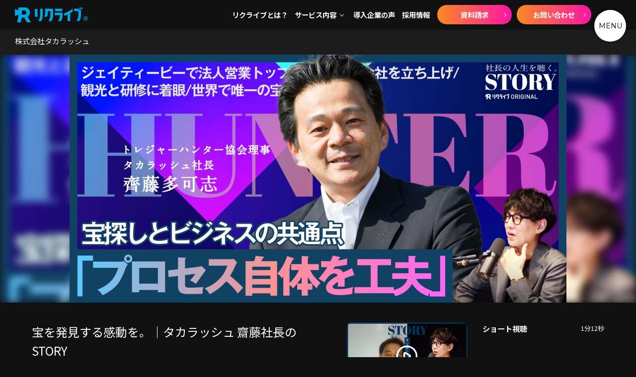

--- FILE ---
content_type: text/css
request_url: https://reclive.jp/assets/css/style.css?ver=10.3.2
body_size: 103123
content:
@charset "UTF-8";@font-face{font-family:"Yu Gothic";src:local("Yu Gothic Medium");font-weight:100}@font-face{font-family:"Yu Gothic";src:local("Yu Gothic Medium");font-weight:200}@font-face{font-family:"Yu Gothic";src:local("Yu Gothic Medium");font-weight:300}@font-face{font-family:"Yu Gothic";src:local("Yu Gothic Medium");font-weight:400}@font-face{font-family:"Yu Gothic";src:local("Yu Gothic Bold");font-weight:700}@font-face{font-family:"Helvetica Neue";src:local("Helvetica Neue Regular");font-weight:100}@font-face{font-family:"Helvetica Neue";src:local("Helvetica Neue Regular");font-weight:200}:root{--unnamed-color-f98924:#F98924;--unnamed-color-ff14a4:#ff14a4;--unnamed-color-5cbbc7:#5CBBC7;--unnamed-color-106ae5:#106AE5}.text-normal{font-weight:300!important}.text-bold{font-weight:700!important}.text-grad-hot{background:transparent -webkit-gradient(linear,left top,right top,from(var(--unnamed-color-f98924)),to(var(--unnamed-color-ff14a4))) 0 0 no-repeat padding-box;background:transparent -webkit-linear-gradient(left,var(--unnamed-color-f98924) 0,var(--unnamed-color-ff14a4) 100%) 0 0 no-repeat padding-box;background:transparent linear-gradient(90deg,var(--unnamed-color-f98924) 0,var(--unnamed-color-ff14a4) 100%) 0 0 no-repeat padding-box;background:transparent -webkit-gradient(linear,left top,right top,from(#f98924),to(#ff14a4)) 0 0 no-repeat padding-box;background:transparent -webkit-linear-gradient(left,#f98924 0,#ff14a4 100%) 0 0 no-repeat padding-box;background:transparent linear-gradient(90deg,#f98924 0,#ff14a4 100%) 0 0 no-repeat padding-box;-webkit-background-clip:text;-webkit-text-fill-color:transparent}.text-grad-cold{background:transparent -webkit-gradient(linear,left top,right top,from(var(--unnamed-color-5cbbc7)),to(var(--unnamed-color-106ae5))) 0 0 no-repeat padding-box;background:transparent -webkit-linear-gradient(left,var(--unnamed-color-5cbbc7) 0,var(--unnamed-color-106ae5) 100%) 0 0 no-repeat padding-box;background:transparent linear-gradient(90deg,var(--unnamed-color-5cbbc7) 0,var(--unnamed-color-106ae5) 100%) 0 0 no-repeat padding-box;background:transparent -webkit-gradient(linear,left top,right top,from(#5cbbc7),to(#106ae5)) 0 0 no-repeat padding-box;background:transparent -webkit-linear-gradient(left,#5cbbc7 0,#106ae5 100%) 0 0 no-repeat padding-box;background:transparent linear-gradient(90deg,#5cbbc7 0,#106ae5 100%) 0 0 no-repeat padding-box;-webkit-background-clip:text;-webkit-text-fill-color:transparent}.badge-finished{background:#999;font-style:normal}.badge-blue{background-color:#0096de!important}.badge-indigo{background-color:#6610f2!important}.badge-purple{background-color:#6f42c1!important}.badge-pink{background-color:#ff14a4!important}.badge-red{background-color:#ff7683!important}.badge-orange{background-color:#f98924!important}.badge-yellow{background-color:#ffba00!important}.badge-green{background-color:#14b4ba!important}.badge-teal{background-color:#20c997!important}.badge-cyan{background-color:#17a2b8!important}.badge-white{background-color:#fff!important}.badge-gray{background-color:#666!important}.badge-gray-dark{background-color:#3c3c3c!important}.bg-lightgray{background-color:#e6e6e6!important}.bg-green{background-color:#14b4ba!important}.border-dotted{border-style:dotted!important}.border-dashed{border-style:dashed!important}.text-blue{color:#0096de!important}.text-indigo{color:#6610f2!important}.text-purple{color:#6f42c1!important}.text-pink{color:#ff14a4!important}.text-red{color:#ff7683!important}.text-orange{color:#f98924!important}.text-yellow{color:#ffba00!important}.text-green{color:#14b4ba!important}.text-teal{color:#20c997!important}.text-cyan{color:#17a2b8!important}.text-white{color:#fff!important}.text-gray{color:#666!important}.text-gray-dark{color:#3c3c3c!important}.text-gray-100{color:#f7f7f7!important}.bg-gray-100{background-color:#f7f7f7!important}.table-gray-100{background-color:#f7f7f7!important}.border-gray-100{border-color:#f7f7f7!important}.text-gray-200{color:#e6e6e6!important}.bg-gray-200{background-color:#e6e6e6!important}.table-gray-200{background-color:#e6e6e6!important}.border-gray-200{border-color:#e6e6e6!important}.text-gray-300{color:#d3d3d3!important}.bg-gray-300{background-color:#d3d3d3!important}.table-gray-300{background-color:#d3d3d3!important}.border-gray-300{border-color:#d3d3d3!important}.text-gray-400{color:#ced4da!important}.bg-gray-400{background-color:#ced4da!important}.table-gray-400{background-color:#ced4da!important}.border-gray-400{border-color:#ced4da!important}.text-gray-500{color:#999!important}.bg-gray-500{background-color:#999!important}.table-gray-500{background-color:#999!important}.border-gray-500{border-color:#999!important}.text-gray-600{color:#666!important}.bg-gray-600{background-color:#666!important}.table-gray-600{background-color:#666!important}.border-gray-600{border-color:#666!important}.text-gray-800{color:#3c3c3c!important}.bg-gray-800{background-color:#3c3c3c!important}.table-gray-800{background-color:#3c3c3c!important}.border-gray-800{border-color:#3c3c3c!important}.text-gray-900{color:#333!important}.bg-gray-900{background-color:#333!important}.table-gray-900{background-color:#333!important}.border-gray-900{border-color:#333!important}.fs-lg,.fs-md,.fs-sm,.fs-xl{font-size:.6875rem}.r-lg,.r-md,.r-sm,.r-xl{border-radius:.3125rem}.m,.m-lg,.m-md,.m-sm,.m-xl{margin:.5em}.mt,.mt-lg,.mt-md,.mt-sm,.mt-xl,.my,.my-lg,.my-md,.my-sm,.my-xl{margin-top:.5em}.mb,.mb-lg,.mb-md,.mb-sm,.mb-xl,.my,.my-lg,.my-md,.my-sm,.my-xl{margin-bottom:.5em}.ml,.ml-lg,.ml-md,.ml-sm,.ml-xl,.mx,.mx-lg,.mx-md,.mx-sm,.mx-xl{margin-left:.5em}.mr,.mr-lg,.mr-md,.mr-sm,.mr-xl,.mx,.mx-lg,.mx-md,.mx-sm,.mx-xl{margin-right:.5em}.p,.p-lg,.p-md,.p-sm,.p-xl{padding:.5em}.pt,.pt-lg,.pt-md,.pt-sm,.pt-xl,.py,.py-lg,.py-md,.py-sm,.py-xl{padding-top:.5em}.pb,.pb-lg,.pb-md,.pb-sm,.pb-xl,.py,.py-lg,.py-md,.py-sm,.py-xl{padding-bottom:.5em}.pl,.pl-lg,.pl-md,.pl-sm,.pl-xl,.px,.px-lg,.px-md,.px-sm,.px-xl{padding-left:.5em}.pr,.pr-lg,.pr-md,.pr-sm,.pr-xl,.px,.px-lg,.px-md,.px-sm,.px-xl{padding-right:.5em}.m,.m-lg,.m-md,.m-sm,.m-xl{margin:1em}.mt,.mt-lg,.mt-md,.mt-sm,.mt-xl,.my,.my-lg,.my-md,.my-sm,.my-xl{margin-top:1em}.mb,.mb-lg,.mb-md,.mb-sm,.mb-xl,.my,.my-lg,.my-md,.my-sm,.my-xl{margin-bottom:1em}.ml,.ml-lg,.ml-md,.ml-sm,.ml-xl,.mx,.mx-lg,.mx-md,.mx-sm,.mx-xl{margin-left:1em}.mr,.mr-lg,.mr-md,.mr-sm,.mr-xl,.mx,.mx-lg,.mx-md,.mx-sm,.mx-xl{margin-right:1em}.p,.p-lg,.p-md,.p-sm,.p-xl{padding:1em}.pt,.pt-lg,.pt-md,.pt-sm,.pt-xl,.py,.py-lg,.py-md,.py-sm,.py-xl{padding-top:1em}.pb,.pb-lg,.pb-md,.pb-sm,.pb-xl,.py,.py-lg,.py-md,.py-sm,.py-xl{padding-bottom:1em}.pl,.pl-lg,.pl-md,.pl-sm,.pl-xl,.px,.px-lg,.px-md,.px-sm,.px-xl{padding-left:1em}.pr,.pr-lg,.pr-md,.pr-sm,.pr-xl,.px,.px-lg,.px-md,.px-sm,.px-xl{padding-right:1em}.m,.m-lg,.m-md,.m-sm,.m-xl{margin:1.5em}.mt,.mt-lg,.mt-md,.mt-sm,.mt-xl,.my,.my-lg,.my-md,.my-sm,.my-xl{margin-top:1.5em}.mb,.mb-lg,.mb-md,.mb-sm,.mb-xl,.my,.my-lg,.my-md,.my-sm,.my-xl{margin-bottom:1.5em}.ml,.ml-lg,.ml-md,.ml-sm,.ml-xl,.mx,.mx-lg,.mx-md,.mx-sm,.mx-xl{margin-left:1.5em}.mr,.mr-lg,.mr-md,.mr-sm,.mr-xl,.mx,.mx-lg,.mx-md,.mx-sm,.mx-xl{margin-right:1.5em}.p,.p-lg,.p-md,.p-sm,.p-xl{padding:1.5em}.pt,.pt-lg,.pt-md,.pt-sm,.pt-xl,.py,.py-lg,.py-md,.py-sm,.py-xl{padding-top:1.5em}.pb,.pb-lg,.pb-md,.pb-sm,.pb-xl,.py,.py-lg,.py-md,.py-sm,.py-xl{padding-bottom:1.5em}.pl,.pl-lg,.pl-md,.pl-sm,.pl-xl,.px,.px-lg,.px-md,.px-sm,.px-xl{padding-left:1.5em}.pr,.pr-lg,.pr-md,.pr-sm,.pr-xl,.px,.px-lg,.px-md,.px-sm,.px-xl{padding-right:1.5em}.m,.m-lg,.m-md,.m-sm,.m-xl{margin:2em}.mt,.mt-lg,.mt-md,.mt-sm,.mt-xl,.my,.my-lg,.my-md,.my-sm,.my-xl{margin-top:2em}.mb,.mb-lg,.mb-md,.mb-sm,.mb-xl,.my,.my-lg,.my-md,.my-sm,.my-xl{margin-bottom:2em}.ml,.ml-lg,.ml-md,.ml-sm,.ml-xl,.mx,.mx-lg,.mx-md,.mx-sm,.mx-xl{margin-left:2em}.mr,.mr-lg,.mr-md,.mr-sm,.mr-xl,.mx,.mx-lg,.mx-md,.mx-sm,.mx-xl{margin-right:2em}.p,.p-lg,.p-md,.p-sm,.p-xl{padding:2em}.pt,.pt-lg,.pt-md,.pt-sm,.pt-xl,.py,.py-lg,.py-md,.py-sm,.py-xl{padding-top:2em}.pb,.pb-lg,.pb-md,.pb-sm,.pb-xl,.py,.py-lg,.py-md,.py-sm,.py-xl{padding-bottom:2em}.pl,.pl-lg,.pl-md,.pl-sm,.pl-xl,.px,.px-lg,.px-md,.px-sm,.px-xl{padding-left:2em}.pr,.pr-lg,.pr-md,.pr-sm,.pr-xl,.px,.px-lg,.px-md,.px-sm,.px-xl{padding-right:2em}.m,.m-lg,.m-md,.m-sm,.m-xl{margin:3em}.mt,.mt-lg,.mt-md,.mt-sm,.mt-xl,.my,.my-lg,.my-md,.my-sm,.my-xl{margin-top:3em}.mb,.mb-lg,.mb-md,.mb-sm,.mb-xl,.my,.my-lg,.my-md,.my-sm,.my-xl{margin-bottom:3em}.ml,.ml-lg,.ml-md,.ml-sm,.ml-xl,.mx,.mx-lg,.mx-md,.mx-sm,.mx-xl{margin-left:3em}.mr,.mr-lg,.mr-md,.mr-sm,.mr-xl,.mx,.mx-lg,.mx-md,.mx-sm,.mx-xl{margin-right:3em}.p,.p-lg,.p-md,.p-sm,.p-xl{padding:3em}.pt,.pt-lg,.pt-md,.pt-sm,.pt-xl,.py,.py-lg,.py-md,.py-sm,.py-xl{padding-top:3em}.pb,.pb-lg,.pb-md,.pb-sm,.pb-xl,.py,.py-lg,.py-md,.py-sm,.py-xl{padding-bottom:3em}.pl,.pl-lg,.pl-md,.pl-sm,.pl-xl,.px,.px-lg,.px-md,.px-sm,.px-xl{padding-left:3em}.pr,.pr-lg,.pr-md,.pr-sm,.pr-xl,.px,.px-lg,.px-md,.px-sm,.px-xl{padding-right:3em}.animate{animation-duration:.3s;-webkit-animation-duration:.3s;animation-fill-mode:both;-webkit-animation-fill-mode:both}@-webkit-keyframes slideIn{0%{-webkit-transform:translateY(-.5rem);transform:translateY(-.5rem);opacity:0}100%{-webkit-transform:translateY(0);transform:translateY(0);opacity:1}0%{-webkit-transform:translateY(-.5rem);transform:translateY(-.5rem);opacity:0}}@keyframes slideIn{0%{-webkit-transform:translateY(-.5rem);transform:translateY(-.5rem);opacity:0}100%{-webkit-transform:translateY(0);transform:translateY(0);opacity:1}0%{-webkit-transform:translateY(-.5rem);transform:translateY(-.5rem);opacity:0}}.slideIn{-webkit-animation-name:slideIn;animation-name:slideIn;-webkit-transform-origin:right;-ms-transform-origin:right;transform-origin:right}.modal-fix .modal-footer{padding-top:1em!important}.modal-fix .modal-body{max-height:calc(70vh - 1.5em - 60px - 60px);overflow:auto}.toast-container{-webkit-transform-origin:right bottom;-ms-transform-origin:right bottom;transform-origin:right bottom;-webkit-transform:scale(.64);-ms-transform:scale(.64);transform:scale(.64)}.toast-burnt{background:0 0!important;-webkit-box-shadow:none!important;box-shadow:none!important;-webkit-backdrop-filter:none!important;backdrop-filter:none!important}:root{--unnamed-color-f98924:#F98924;--unnamed-color-ff14a4:#ff14a4;--unnamed-color-5cbbc7:#5CBBC7;--unnamed-color-106ae5:#106AE5}.btn{position:relative;-webkit-box-sizing:border-box;box-sizing:border-box;opacity:1;margin:0 auto;padding-top:1em;padding-bottom:1em;padding-right:.5em;padding-left:.5em;line-height:1.4;font-weight:900;font-size:.875rem;font-family:Montserrat,"Noto Sans JP",YuGothic,"YuGothic M","Hiragino Sans","ヒラギノ角ゴ Pro","Hiragino Kaku Gothic Pro","メイリオ",Meiryo,sans-serif}.btn:disabled{opacity:.5!important}.btn.btn-hrrep{padding-top:.8em;padding-bottom:.8em;background:#f7f7f7;color:#0096de;font-size:.875rem;-webkit-transition:background .4s,color .3s;transition:background .4s,color .3s}.btn.btn-hrrep:hover{background:#666;color:#fff}.btn.btn-send_message{position:relative;-webkit-box-sizing:border-box;box-sizing:border-box;-webkit-box-shadow:0 0 6px #00000029;box-shadow:0 0 6px #00000029;opacity:.5;min-width:195px;margin:0 auto;padding-right:2em;background:0 0;border:1px solid #fff;color:#fff;font-weight:700}.btn.btn-send_message::after{content:"";position:absolute;top:50%;right:.5em;-webkit-transform:translate(0,-50%);-ms-transform:translate(0,-50%);transform:translate(0,-50%);display:block;width:1em;height:1em;background:url(../img/icon-tiny-arrow-right.svg) no-repeat center center}.btn.btn-send_message svg>g{fill:#fff}.btn.btn-send_message.active{opacity:1;border-color:#f98924;color:#f98924}.btn.btn-send_message.active::after{background-image:url(../img/icon-tiny-arrow-active-right.svg)}.btn.btn-send_message.active svg>g{fill:#f98924}.btn.btn-grad{position:relative;-webkit-box-sizing:border-box;box-sizing:border-box;-webkit-box-shadow:0 0 6px rgba(0,0,0,.29);box-shadow:0 0 6px rgba(0,0,0,.29);opacity:1;margin:0 auto;min-width:195px}.btn.btn-grad:hover{opacity:1}.btn.btn-grad-c00,.btn.btn-grad-none{background:0 0;-webkit-box-shadow:0 0 6px #00000029;box-shadow:0 0 6px #00000029;border:1px solid #fff;-webkit-box-sizing:border-box;box-sizing:border-box}.btn.btn-grad-c01,.btn.btn-grad-hot{background:transparent -webkit-gradient(linear,left top,right top,from(var(--unnamed-color-f98924)),to(var(--unnamed-color-ff14a4))) 0 0 no-repeat padding-box;background:transparent -webkit-linear-gradient(left,var(--unnamed-color-f98924) 0,var(--unnamed-color-ff14a4) 100%) 0 0 no-repeat padding-box;background:transparent linear-gradient(90deg,var(--unnamed-color-f98924) 0,var(--unnamed-color-ff14a4) 100%) 0 0 no-repeat padding-box;background:transparent -webkit-gradient(linear,left top,right top,from(#f98924),to(#ff14a4)) 0 0 no-repeat padding-box;background:transparent -webkit-linear-gradient(left,#f98924 0,#ff14a4 100%) 0 0 no-repeat padding-box;background:transparent linear-gradient(90deg,#f98924 0,#ff14a4 100%) 0 0 no-repeat padding-box;-webkit-box-shadow:0 0 6px #00000029;box-shadow:0 0 6px #00000029}.btn.btn-grad-c02,.btn.btn-grad-cold{background:transparent -webkit-gradient(linear,left top,right top,from(var(--unnamed-color-5cbbc7)),to(var(--unnamed-color-106ae5))) 0 0 no-repeat padding-box;background:transparent -webkit-linear-gradient(left,var(--unnamed-color-5cbbc7) 0,var(--unnamed-color-106ae5) 100%) 0 0 no-repeat padding-box;background:transparent linear-gradient(90deg,var(--unnamed-color-5cbbc7) 0,var(--unnamed-color-106ae5) 100%) 0 0 no-repeat padding-box;background:transparent -webkit-gradient(linear,left top,right top,from(#5cbbc7),to(#106ae5)) 0 0 no-repeat padding-box;background:transparent -webkit-linear-gradient(left,#5cbbc7 0,#106ae5 100%) 0 0 no-repeat padding-box;background:transparent linear-gradient(90deg,#5cbbc7 0,#106ae5 100%) 0 0 no-repeat padding-box;-webkit-box-shadow:0 0 6px #00000029;box-shadow:0 0 6px #00000029}.btn.btn-grad::after{content:"";position:absolute;top:50%;right:.5em;-webkit-transform:translate(0,-50%);-ms-transform:translate(0,-50%);transform:translate(0,-50%);display:block;width:1em;height:1em;background:url(../img/icon-tiny-arrow-right.svg) no-repeat center center}.btn.btn-noicon::after{content:none}.btn.btn-support{font-weight:700}.btn.btn-collapse::after{font-family:'Font Awesome 5 Free';content:"\f077";display:inline-block;margin-left:.5em;font-weight:900}.btn.btn-collapse.collapsed::after{content:"\f078"}.btn.btn-add i,.btn.btn-share i{margin-right:.5em}.btn.btn-star{color:#f98924}.btn.btn-fav::before{content:"";margin-right:0;display:none;width:1.4em;height:1.4em;vertical-align:text-top;font-weight:400;background-image:url(../img/icons/icon-follow-c.svg);background-repeat:no-repeat}.btn.btn-fav.active::before{margin-right:0;background-image:url(../img/icons/icon-follow-c-active.svg);color:#f98924}.btn.btn-fav:hover{-webkit-transition:-webkit-filter .8;transition:-webkit-filter .8;transition:filter .8;transition:filter .8,-webkit-filter .8}.btn.btn-fav:hover::before{-webkit-filter:saturate(0);filter:saturate(0)}.btn.btn-add{color:#f98924;border:1px solid #f98924;-webkit-transition:color .24s,border-color .24s,-webkit-filter .6s;transition:color .24s,border-color .24s,-webkit-filter .6s;transition:color .24s,border-color .24s,filter .6s;transition:color .24s,border-color .24s,filter .6s,-webkit-filter .6s}.btn.btn-add:hover{color:#fff;border-color:#fff;-webkit-filter:brightness(150%);filter:brightness(150%);opacity:1}.btn.btn-add.active{color:#fff;border:1px solid #fff;background:0 0}.btn.btn-share{color:#fff;border:1px solid #fff}.btn.btn-share::before{font-family:'Font Awesome 5 Free';content:"\f064";display:inline-block;margin-right:.5em}.btn.btn-prev{min-width:130px;padding-right:1em;padding-left:2em;border:1px solid #fff}.btn.btn-prev::after{content:"";position:absolute;top:50%;left:.5em;-webkit-transform:translate(0,-50%) rotate(180deg);-ms-transform:translate(0,-50%) rotate(180deg);transform:translate(0,-50%) rotate(180deg);display:block;width:1em;height:1em;background:url(../img/icon-tiny-arrow-right.svg) no-repeat center center}.btn.btn-next{padding-right:2em}.btn.btn-next::after{content:"";position:absolute;top:50%;right:.5em;-webkit-transform:translate(0,-50%);-ms-transform:translate(0,-50%);transform:translate(0,-50%);display:block;width:1em;height:1em;background:url(../img/icon-tiny-arrow-right.svg) no-repeat center center}.btn.btn-next.btn-light::after{background-image:url(../img/icon-tiny-arrow-right-dark.svg)}.btn.btn-down{padding-right:2em}.btn.btn-down::after{content:"";position:absolute;top:50%;right:.5em;-webkit-transform:translate(0,-50%) rotate(90deg);-ms-transform:translate(0,-50%) rotate(90deg);transform:translate(0,-50%) rotate(90deg);display:block;width:1em;height:1em;background:url(../img/icon-tiny-arrow-right.svg) no-repeat center center}.loadbtn{overflow:hidden;-webkit-transition:border-color 80ms linear,padding .2s linear,border-radius .2s linear,width 340ms ease-in-out,-webkit-transform 360ms ease-in-out;transition:border-color 80ms linear,padding .2s linear,border-radius .2s linear,width 340ms ease-in-out,-webkit-transform 360ms ease-in-out;transition:border-color 80ms linear,padding .2s linear,border-radius .2s linear,width 340ms ease-in-out,transform 360ms ease-in-out;transition:border-color 80ms linear,padding .2s linear,border-radius .2s linear,width 340ms ease-in-out,transform 360ms ease-in-out,-webkit-transform 360ms ease-in-out;width:50%;min-width:280px}.loadbtn.is-loading{pointer-events:none;cursor:default;margin-top:-4em;margin-bottom:6em;opacity:1!important;border-radius:1em!important;-webkit-transform:scale(.9);-ms-transform:scale(.9);transform:scale(.9);padding:0;width:100%;border-color:transparent!important}.loadbtn.is-loading::before{content:"Loading";display:block;position:absolute;top:0;left:0;width:100%;height:100%;padding:.3em 0;border-radius:1em!important;font-size:.75rem;-webkit-transform:none;-ms-transform:none;transform:none;background:transparent -webkit-gradient(linear,left top,right top,from(var(--unnamed-color-5cbbc7)),to(var(--unnamed-color-106ae5))) 0 0 no-repeat padding-box;background:transparent -webkit-linear-gradient(left,var(--unnamed-color-5cbbc7) 0,var(--unnamed-color-106ae5) 100%) 0 0 no-repeat padding-box;background:transparent linear-gradient(90deg,var(--unnamed-color-5cbbc7) 0,var(--unnamed-color-106ae5) 100%) 0 0 no-repeat padding-box;background:transparent -webkit-gradient(linear,left top,right top,from(#5cbbc7),to(#106ae5)) 0 0 no-repeat padding-box;background:transparent -webkit-linear-gradient(left,#5cbbc7 0,#106ae5 100%) 0 0 no-repeat padding-box;background:transparent linear-gradient(90deg,#5cbbc7 0,#106ae5 100%) 0 0 no-repeat padding-box}.loadbtn.is-loading::after{content:"";display:block;position:absolute;top:0;left:0;z-index:1;width:100%;height:100%;border-radius:1em!important;padding:0;background:#333;-webkit-transform:rotate(0) scale(1,1);-ms-transform:rotate(0) scale(1,1);transform:rotate(0) scale(1,1);-webkit-transform-origin:top right;-ms-transform-origin:top right;transform-origin:top right;-webkit-animation:1.5s ease-in forwards running is-loading;animation:1.5s ease-in forwards running is-loading}@-webkit-keyframes is-loading{0%{-webkit-transform:rotate(0) scale(1,1);transform:rotate(0) scale(1,1);opacity:1}100%{-webkit-transform:rotate(0) scale(0,1);transform:rotate(0) scale(0,1);opacity:.5}}@keyframes is-loading{0%{-webkit-transform:rotate(0) scale(1,1);transform:rotate(0) scale(1,1);opacity:1}100%{-webkit-transform:rotate(0) scale(0,1);transform:rotate(0) scale(0,1);opacity:.5}}.badge-required{background:#ff14a4}.badge-onair{background:#ff14a4;font-weight:900;font-family:Montserrat,"Noto Sans JP",YuGothic,"YuGothic M","Hiragino Sans","ヒラギノ角ゴ Pro","Hiragino Kaku Gothic Pro","メイリオ",Meiryo,sans-serif}.badge-name{color:#17a2b8;background:#fff}.badge-name .fl{color:#999}a.badge-name{color:#17a2b8;background:#fff}a.badge-name:focus,a.badge-name:hover{color:#17a2b8;background:#fff;opacity:.6}.modal-plan{max-width:583px}.modal-plan .modal-content{border:3px solid #0096de;border-radius:10px}.modal-plan .modal-body{font-size:.875rem}.showcase{margin-bottom:76px;max-width:100%;overflow:auto}.showcase-container,.showcase-header{width:1210px}.showcase-header{margin:0;padding:0;display:-webkit-box;display:-webkit-flex;display:-ms-flexbox;display:flex;-webkit-flex-wrap:nowrap;-ms-flex-wrap:nowrap;flex-wrap:nowrap}.showcase-container{margin:0;padding:0;display:-webkit-box;display:-webkit-flex;display:-ms-flexbox;display:flex;-webkit-flex-wrap:nowrap;-ms-flex-wrap:nowrap;flex-wrap:nowrap;-webkit-box-align:end;-webkit-align-items:flex-end;-ms-flex-align:end;align-items:flex-end}.showcase-label{position:relative}.showcase-label-trial{margin-right:7px;width:calc(100% / 7 - 7px)}.showcase-label-trial::before{background:#d3d3d3}.showcase-label-monthly{margin-left:3px;margin-right:5px;width:calc(100% / 7 - 7px)}.showcase-label-monthly::before{background:#14b4ba}.showcase-label-yearly{margin-left:5px;width:calc(100% / 7 * 5 + 5px)}.showcase-label-yearly::before{background:#0096de}.showcase-category{text-align:center;font-size:1.125rem}.showcase-title{width:100%;display:block;text-align:center;padding:1em .5em 7em;margin-bottom:-6.5em;font-size:.9375rem}.showcase-item{margin:0 5px 3em;width:100%}.showcase-item:first-child{margin-left:0}.showcase-item:last-child{margin-right:0}.showcase .for_example_company{margin:0 0 .5em 0;padding:0;text-align:center}.showcase .for_example_company img{max-width:calc(122 / 160 * 100%);height:auto;vertical-align:middle}input[name=plan]{display:none}input[name=plan]:checked~.plan::after{content:"選択済み";background:#f98924}input[name=plan]:checked~.plan.current::after{content:"変更なし"!important}.plan{position:relative;width:100%;color:#333;-webkit-box-sizing:border-box;box-sizing:border-box;border:2px solid #fff;padding-top:1em;text-align:center}.plan-choice{padding:1em 0 1em 0;cursor:pointer}.plan-choice::after{content:"選択";max-width:127px;margin:0 auto -4em;-webkit-transform:translate(0,1em);-ms-transform:translate(0,1em);transform:translate(0,1em);display:block;position:relative;border-radius:5px;background:#999;padding:.5em;text-align:center;z-index:1;color:#fff}.plan-easy,.plan-popular,.plan-recommended{border:2px solid #ffba00;padding-top:2em}.plan-easy{border:2px solid #ffba00}.plan-popular{border:2px solid #ffba00}.plan-recommended{border:2px solid #ffba00}.plan.current{border:2px solid #0096de;background:#ced4da;color:#999}.plan.current::after{content:"現在"!important;background:#0096de}.plan-info{margin-bottom:0}.plan-info-label{font-size:.625rem;font-weight:400;vertical-align:middle;-webkit-font-feature-settings:"palt";font-feature-settings:"palt"}.plan-info-val{font-size:.75rem;font-weight:400;vertical-align:middle;-webkit-font-feature-settings:"palt";font-feature-settings:"palt"}.plan-info-val-sm{font-size:.625rem}.plan-num{margin:0;padding:0;font-size:1.25rem;font-weight:700}.plan-num .value-unit{font-size:.58em;font-weight:400}.plan-price .value-unit{font-size:.58em;font-weight:400}.plan-price-monthly{margin:0;padding:0;font-size:1.25rem;text-align:right;font-weight:700}.plan-price-yearly{margin:0;padding:0;min-height:1em;font-size:.75rem;text-align:right;color:#666}.plan-price-optical{min-height:2.8em;line-height:1.4;margin-top:1em;margin-bottom:1em}.plan-price-optical .plan-price-label{font-size:.75rem;font-weight:400}.plan-price-optical .plan-price-value{font-size:1.5rem}.plan-price-label{margin:0;padding:0;font-size:.75rem;font-weight:400;line-height:1.2}.plan-price-value{margin:0;padding:0;font-size:1.5rem;line-height:1.2}.plan-contractor-item{margin:0;padding:1em 0;border-top:1px dashed #666;display:-webkit-box;display:-webkit-flex;display:-ms-flexbox;display:flex}.plan-contractor-label{width:100%;text-align:left;font-weight:400}.plan-contractor-value{width:100%;text-align:right;font-weight:400}.plan-contract{border:2px solid #0096de;padding:2.25rem;color:#fff;cursor:default;text-align:left}.plan-contract-item{margin:0;padding:1em 0;border-top:1px dashed #666;display:-webkit-box;display:-webkit-flex;display:-ms-flexbox;display:flex}.plan-contract-item .plan-label{text-align:left;width:100%;font-weight:400;font-size:.875rem}.plan-contract-item .plan-value{text-align:right;width:100%;font-size:1.5rem}.plan-contractinfo-label{font-size:.875rem;margin-bottom:.5em}.plan-contractinfo-value{font-size:.875rem;font-weight:900;margin-bottom:.5em}.contract-info-type{font-size:1.25rem}.contract-info-type .badge{font-size:.875rem;padding:.4em .3em}.contract-info-name{font-size:1.125rem}.contract-info-desc{font-size:.75rem}.ribbon{position:absolute;top:0;left:0;z-index:0;display:block;width:100%;height:100%;overflow:hidden}.ribbon::before{content:"";display:block;background:#ffba00;width:120%;padding:.5em;-webkit-box-sizing:border-box;box-sizing:border-box;font-size:.75rem;line-height:1.2;color:#fff;text-align:left;text-indent:3.2em;-webkit-transform:rotate(-25deg) translate(-20%,2em);-ms-transform:rotate(-25deg) translate(-20%,2em);transform:rotate(-25deg) translate(-20%,2em);-webkit-transform-origin:bottom left;-ms-transform-origin:bottom left;transform-origin:bottom left}.ribbon-easy::before{content:"手軽さなら！"}.ribbon-popular::before{content:"人気No.1"}.ribbon-recommended::before{content:"おすすめ！"}.sys-message p{margin:0;padding:0}.headline{position:relative}.headline::before{content:"";position:absolute;top:0;left:0;display:block;width:1.2em;height:1.2em;font-size:1em;background:no-repeat center bottom;background-size:contain}.headline.h6{font-size:1.125rem;line-height:1.625rem}.headline.h6::before{top:.24em}.headline-vote{font-size:1.5rem;padding-left:1.4em}.headline-vote::before{top:.1em;width:1em;height:1em;background-image:url(../img/stream-like@2x.png)}.headline-beta{padding-left:1.4em}.headline-beta::before{top:.1em;width:1em;height:1em;background-image:url(../img/beta-grad@2x.png)}.headline-live{font-size:1.5rem;padding-left:1.4em}.headline-live::before{top:.1em;width:1em;height:1em;background-image:url(../img/stream-live@2x.png)}.headline-timeline{font-size:1.5rem;padding-left:1.4em}.headline-timeline::before{top:.1em;width:1em;height:1em;background-image:url(../img/stream-timeline@2x.png)}.headline-original{font-size:1.125rem}.headline-recommend{font-size:1.125rem;padding-left:1.5em}.headline-recommend::before{background-image:url(../img/stream-like@2x.png)}.headline-popular{font-size:1.125rem;padding-left:1.5em}.headline-popular::before{background-image:url(../img/stream-surface@2x.png)}.schedule_headline{font-size:1.125rem;line-height:1.625rem;margin-bottom:1em;position:relative}.schedule_headline::before{content:"";position:absolute;top:0;left:0;display:block;width:1.2em;height:1.2em;font-size:1em;background:no-repeat center bottom;background-size:contain}.schedule_headline.h6{font-size:1.125rem;line-height:1.625rem}.schedule_headline.h6::before{top:.24em}.schedule_headline-archive{font-size:1.5rem;padding-left:1.4em}.schedule_headline-archive::before{top:.1em;width:1em;height:1em;background-image:url(../img/icons/icon-archive.svg)}.schedule_headline-live{font-size:1.5rem;padding-left:1.4em}.schedule_headline-live::before{top:.1em;width:1em;height:1em;background-image:url(../img/stream-live@2x.png)}.schedule_headline-timeline{font-size:1.5rem;padding-left:1.4em}.schedule_headline-timeline::before{top:.1em;width:1em;height:1em;background-image:url(../img/stream-timeline@2x.png)}.schedule_headline-original{font-size:1.125rem}.schedule_headline-recommend{font-size:1.125rem;padding-left:1.5em}.schedule_headline-recommend::before{background-image:url(../img/stream-like@2x.png)}.schedule_headline-popular{font-size:1.125rem;padding-left:1.5em}.schedule_headline-popular::before{background-image:url(../img/stream-surface@2x.png)}.contents--dark,.page--dark{background:#111;color:#fff}.contents--schedule,.page--schedule{background:#333;color:#fff}.contents--channel,.page--channel{background:#333;color:#fff}.contents--rl_about,.page--rl_about{background:#629baf;color:#fff}.contents--rl_system,.page--rl_system{background:#111;color:#fff}.contents--rl_register,.page--rl_register{background:-webkit-gradient(linear,left bottom,left top,from(#007db9),to(#0096de));background:-webkit-linear-gradient(bottom,#007db9 0,#0096de 100%);background:linear-gradient(to top,#007db9 0,#0096de 100%);color:#fff}.navbar+.contents{padding-top:0}.contents .container{position:relative;-webkit-box-sizing:border-box;box-sizing:border-box;max-width:auto}.contents--schedule{overflow-x:hidden;padding:10px 0}.contents--schedule .container{margin-top:30px;margin-bottom:30px}.contents--schedule+.contents--schedule{padding-top:0}.contents--schedule+.contents--schedule .container{margin-top:0}.contents--rl_about{padding:30px 0 30px;position:relative}.contents--rl_system{width:100%;overflow:hidden;padding:30px 0 30px;position:relative}.contents--rl_hr{background:#629baf url(../img/rl_hrbg@2x.png) no-repeat right center;background-size:cover}.rl_register-container{max-width:1300px;margin:0 auto;padding:0;position:relative;z-index:0;min-height:329px}.rl_register-card{position:absolute;top:50%;left:50%;-webkit-transform:translate3d(-50%,-50%,0);transform:translate3d(-50%,-50%,0);width:calc(315 / 375 * 100%);margin:0 0 14px;text-align:center}.rl_register-card .input-invite_email{display:block;width:100%;height:47px;padding:.375rem .75rem;font-size:1rem;font-weight:400;line-height:1.5;color:#495057;background-color:#fff;background-clip:padding-box;border:1px solid #ced4da;border-radius:.3125rem}.rl_register-card .btn{margin-top:20px}.rl_register-body{margin:0}.rl_register-title{margin-bottom:14px;font-family:Montserrat,"Noto Sans JP",YuGothic,"YuGothic M","Hiragino Sans","ヒラギノ角ゴ Pro","Hiragino Kaku Gothic Pro","メイリオ",Meiryo,sans-serif;font-weight:700;-webkit-font-feature-settings:"palt";font-feature-settings:"palt";font-size:20px;letter-spacing:.1em;line-height:1}.rl_register-text{margin-top:10px;color:#fff;font-size:12px}.rl_about-headline{width:100%}.rl_about-headline_text{font-weight:700;font-size:20px}.rl_about-headline::before{display:inline-block;line-height:1;content:"About RECLIVE";font-family:Montserrat,"Noto Sans JP",YuGothic,"YuGothic M","Hiragino Sans","ヒラギノ角ゴ Pro","Hiragino Kaku Gothic Pro","メイリオ",Meiryo,sans-serif;font-weight:700;margin-bottom:1.21053em;font-size:15px}.rl_about-container{display:-webkit-box;display:-webkit-flex;display:-ms-flexbox;display:flex;-webkit-flex-wrap:wrap;-ms-flex-wrap:wrap;flex-wrap:wrap;max-width:1300px;margin:0 auto 0;padding:0;position:relative;z-index:0}.rl_about-figure{text-align:center}.rl_about-figure img{max-width:100%;height:auto}.rl_about-card{width:100%;margin:0 0 14px;text-align:left}.rl_about-card-direct .rl_about-title{margin-top:-1em}.rl_about-body{margin:0 15px}.rl_about-title{margin-bottom:14px;font-family:Montserrat,"Noto Sans JP",YuGothic,"YuGothic M","Hiragino Sans","ヒラギノ角ゴ Pro","Hiragino Kaku Gothic Pro","メイリオ",Meiryo,sans-serif;font-weight:700;-webkit-font-feature-settings:"palt";font-feature-settings:"palt";font-size:60px;letter-spacing:.1em;line-height:1}.rl_about-desc{margin-bottom:14px;font-family:Montserrat,"Noto Sans JP",YuGothic,"YuGothic M","Hiragino Sans","ヒラギノ角ゴ Pro","Hiragino Kaku Gothic Pro","メイリオ",Meiryo,sans-serif;font-weight:700;font-size:16px}.rl_about-text{font-size:14px}.rl_hr-container{max-width:1300px;margin:0 auto 0;padding:0;position:relative;z-index:0;height:505px}.rl_hr-card{position:absolute;top:50%;left:calc(190 / 1300 * 100%);-webkit-transform:translate3d(0,-50%,0);transform:translate3d(0,-50%,0);margin:0 0 14px;text-align:left}.rl_hr-body{margin:0;margin-top:20px}.rl_hr-title{margin-bottom:14px;font-family:Montserrat,"Noto Sans JP",YuGothic,"YuGothic M","Hiragino Sans","ヒラギノ角ゴ Pro","Hiragino Kaku Gothic Pro","メイリオ",Meiryo,sans-serif;font-weight:700;-webkit-font-feature-settings:"palt";font-feature-settings:"palt";font-size:60px;letter-spacing:.1em;line-height:1}.rl_hr-desc{margin-bottom:14px;font-family:Montserrat,"Noto Sans JP",YuGothic,"YuGothic M","Hiragino Sans","ヒラギノ角ゴ Pro","Hiragino Kaku Gothic Pro","メイリオ",Meiryo,sans-serif;font-weight:700;font-size:18px;color:#fff}.rl_hr-text{color:#fff;font-size:13px}.rl_system-headline{width:100%}.rl_system-headline_text{font-weight:700;font-size:20px}.rl_system-headline::before{display:inline-block;line-height:1;content:"RECLIVE System";font-family:Montserrat,"Noto Sans JP",YuGothic,"YuGothic M","Hiragino Sans","ヒラギノ角ゴ Pro","Hiragino Kaku Gothic Pro","メイリオ",Meiryo,sans-serif;font-weight:700;margin-bottom:1.21053em;font-size:15px}.rl_system-container{max-width:1300px;margin:20px auto 22px;padding:0 15px;position:relative;z-index:0}.rl_system-container-right .rl_system-figure{position:relative;z-index:1}.rl_system-container-right .rl_system-desc::after{content:""}.rl_system-container-left .rl_system-figure{position:relative;z-index:1}.rl_system-card{margin:0;text-align:left}.rl_system-card::after{display:block;clear:both;content:""}.rl_system-figure{text-align:center;width:70.4%;margin:0 auto}.rl_system-figure img{max-width:100%;height:auto}.rl_system-title{margin-bottom:14px;font-family:Montserrat,"Noto Sans JP",YuGothic,"YuGothic M","Hiragino Sans","ヒラギノ角ゴ Pro","Hiragino Kaku Gothic Pro","メイリオ",Meiryo,sans-serif;font-weight:700;-webkit-font-feature-settings:"palt";font-feature-settings:"palt";font-size:36px;letter-spacing:.1em;line-height:1}.rl_system-desc{position:relative;padding-top:5%;margin-bottom:20px;font-family:Montserrat,"Noto Sans JP",YuGothic,"YuGothic M","Hiragino Sans","ヒラギノ角ゴ Pro","Hiragino Kaku Gothic Pro","メイリオ",Meiryo,sans-serif;font-weight:700;font-size:18px;line-height:1.4}.rl_system-text{font-size:13px}.rl_system-text+.rl_system-function{margin-top:36px}.rl_system-function{margin-top:20px;padding-left:52px;min-height:70px;background:transparent no-repeat top left/42px}.rl_system-function-iine{background-image:url(../img/rl_function-iine.svg)}.rl_system-function-kininaru{background-image:url(../img/rl_function-kininaru.svg)}.rl_system-function-comment{background-image:url(../img/rl_function-comment.svg)}.rl_system-function-message{background-image:url(../img/rl_function-message.svg)}.rl_system-function-scout{background-image:url(../img/rl_function-scout.svg)}.rl_system-function dt{line-height:1.2;font-size:18px}.rl_system-function dd{line-height:1.4;margin-top:.5em;font-size:13px}.timeline-section{display:block;margin:1em 0 .5em;font-family:Montserrat,"Noto Sans JP",YuGothic,"YuGothic M","Hiragino Sans","ヒラギノ角ゴ Pro","Hiragino Kaku Gothic Pro","メイリオ",Meiryo,sans-serif;font-weight:600;font-size:.9375rem}.flow-container{position:relative;display:-webkit-box;display:-webkit-flex;display:-ms-flexbox;display:flex;-webkit-box-pack:justify;-webkit-justify-content:space-between;-ms-flex-pack:justify;justify-content:space-between;margin:4em auto;padding:0;list-style:none inside}.flow-container:before{content:"";position:absolute;top:16px;left:0;display:block;border-top:1px dashed #999;margin:0 5%;width:90%}.flow-item{position:relative;z-index:1;text-align:center;font-size:.875rem}.flow-item:before{content:"";margin:0 auto;display:block;background:#fff;width:32px;height:32px;border-radius:16px;margin-bottom:.5em}.flow-item-current::before{background:transparent -webkit-gradient(linear,left top,left bottom,from(var(--unnamed-color-f98924)),to(var(--unnamed-color-ff14a4))) 0 0 no-repeat padding-box;background:transparent -webkit-linear-gradient(top,var(--unnamed-color-f98924) 0,var(--unnamed-color-ff14a4) 100%) 0 0 no-repeat padding-box;background:transparent linear-gradient(180deg,var(--unnamed-color-f98924) 0,var(--unnamed-color-ff14a4) 100%) 0 0 no-repeat padding-box;background:transparent -webkit-gradient(linear,left top,left bottom,from(#f98924),to(#ff14a4)) 0 0 no-repeat padding-box;background:transparent -webkit-linear-gradient(top,#f98924 0,#ff14a4 100%) 0 0 no-repeat padding-box;background:transparent linear-gradient(180deg,#f98924 0,#ff14a4 100%) 0 0 no-repeat padding-box}.flow-item-checked{color:#999}.flow-item-checked::before{color:#999;background:#999}.flow-num3{max-width:600px}.sidebar .nav-link.disabled{opacity:.5;color:#000;background:#999}.nav-item-user{margin:0;padding:0;width:30px;height:30px}.nav-item-user .dropdown-menu{margin-right:0;margin-top:0;padding-top:4px;padding-right:4px}.nav-item-user .usericon{position:relative;background:#1a1311}.nav-item-user .usericon-img{position:absolute;top:50%;left:50%;max-width:100%;height:auto;-webkit-transform:translate(-50%,-50%);-ms-transform:translate(-50%,-50%);transform:translate(-50%,-50%)}.nav-item.logo{margin:5px 0}.nav-item.logo-mark{margin-top:0}.nav-item.logo-header img{vertical-align:top}.content-nav-item{color:#fff;list-style:none inside;display:block;margin:.5em}.content-nav-btn{color:#fff;display:inline-block;position:relative;-webkit-box-sizing:border-box;box-sizing:border-box;opacity:1;margin:0 auto;padding-top:1.5em;padding-bottom:1.5em;padding-right:1em;padding-left:1em;line-height:1.4;font-weight:900;font-size:.8125rem;font-family:Montserrat,"Noto Sans JP",YuGothic,"YuGothic M","Hiragino Sans","ヒラギノ角ゴ Pro","Hiragino Kaku Gothic Pro","メイリオ",Meiryo,sans-serif;border:1px solid #fff;border-radius:.5em;text-align:center;width:auto;text-decoration:none}.content-nav-btn:hover{text-decoration:none}.content-nav-btn span::after{content:"";display:inline-block;-webkit-transform:translate(0,.2em) rotate(90deg);-ms-transform:translate(0,.2em) rotate(90deg);transform:translate(0,.2em) rotate(90deg);margin-left:.5em;width:1em;height:1em;background:url(../img/icon-tiny-arrow-right.svg) no-repeat center center}.content-nav-btn-live span::before{content:"";display:inline-block;width:2.2em;height:1em;background:url(../img/stream-live@2x.png) no-repeat center center;background-size:contain}.content-nav-btn-archive span::before{content:"";display:inline-block;width:2.2em;height:1em;background:url(../img/icons/icon-archive.svg) no-repeat center center;background-size:contain}body>.navbar{-webkit-box-shadow:0 3px 6px rgba(0,0,0,.29);box-shadow:0 3px 6px rgba(0,0,0,.29);padding:0 5px 0 10px;z-index:1030}#navbarDropdown-admin{font-size:10px}.navbar-nav-header_left{padding:5px 8px 4px 0}.navbar-nav-header_left .btn{font-size:10px;padding-left:1em!important;padding-right:1em!important}.navbar-nav-header_right{padding:5px 0}.navbar-nav-header_right .btn{margin:0;padding:5px;font-size:.8125rem;border-radius:5px;line-height:1.4;-webkit-box-sizing:border-box;box-sizing:border-box;font-weight:700}.navbar-nav-header_user{padding:5px 15px}.navbar-footer{display:none;position:fixed;bottom:0;left:0;width:100%;background:#000;margin:0;padding:0}.navbar-footer .navbar-nav{margin:10px 0 5px;padding:0;-webkit-box-align:center;-webkit-align-items:center;-ms-flex-align:center;align-items:center;-webkit-box-pack:center;-webkit-justify-content:center;-ms-flex-pack:center;justify-content:center;width:100%}.navbar-footer .navbar-toggler{border:none;margin:0;padding:0;color:#fff;font-size:10px}.navbar-footer .navbar-toggler::before{margin-bottom:5px}.navbar-footer .nav-item{margin:0 10px;padding:0;font-size:10px;text-align:center}.navbar-footer .nav-link{margin:0;padding:0;font-weight:700}#navbarNav-f{position:absolute;bottom:50px;left:0}#navbarNav-f .navbar-nav{margin:0;padding:5px 0}#navbarNav-f .nav-item{width:100%;text-align:center;-webkit-box-sizing:border-box;box-sizing:border-box;margin:0;padding:0}#navbarNav-f .nav-link{display:block;padding:5px 10px;font-size:14px;font-weight:300}#navbarDropdown-corp,#navbarDropdown-login,#navbarDropdown-user{font-size:12px;-webkit-transition:background-color .24s;transition:background-color .24s}#navbarDropdown-user{background:#0096de;opacity:1}#navbarDropdown-user:focus,#navbarDropdown-user:hover{background:#0096de!important;opacity:1}#navbarDropdown-corp{background:rgba(0,0,0,.2);opacity:1}#navbarDropdown-corp:focus,#navbarDropdown-corp:hover{background:rgba(0,0,0,.2)!important;opacity:1}#navbarDropdown-login{background:rgba(0,0,0,.2);opacity:1}#navbarDropdown-login:focus,#navbarDropdown-login:hover{background:rgba(0,0,0,.2)!important;opacity:1}.extends-menu.show #navbarDropdown-corp,.extends-menu.show #navbarDropdown-login,.extends-menu.show #navbarDropdown-user{background-color:#333!important;opacity:1}.extends-menu-container{margin-top:0;padding-top:0;border:none}.extends-menu-box{margin:1rem}.extends-menu-box:first-child{margin-top:0}.extends-menu-cvbtn{margin:0;padding:18px 0 18px;border-bottom:1px solid #3c3c3c}.extends-menu-cvbtn-apply{display:block;width:100%;max-width:94%;letter-spacing:-.05em;font-size:15px}.extends-menu-cvbtn-login{display:block;width:100%;max-width:94%;margin-left:9px!important;letter-spacing:-.05em;font-size:15px}.extends-menu-item{display:block;width:100%;-webkit-box-sizing:border-box;box-sizing:border-box;padding:18px;margin-bottom:1px;border-bottom:1px solid #3c3c3c;font-weight:900;-webkit-transition:background-color .24s;transition:background-color .24s}.extends-menu-item:hover{text-decoration:none;background:rgba(0,0,0,.1)}.live-player,.player{-ms-touch-action:manipulation;touch-action:manipulation;-ms-touch-action:none;touch-action:none}.live-player{position:relative;-webkit-transition:padding-bottom linear 1s;transition:padding-bottom linear 1s;padding-bottom:calc(360 / 640 * 100%)}.live-player-onair,.live-player-open{padding-bottom:calc(360 / 640 * 100% + 167px)}.live-player iframe{margin:0;padding:0;border:0;position:absolute;top:0;left:0}.player_overlay{position:relative;width:100%;height:100%;overflow:hidden}.player_overlay::before{content:"";display:block;padding:0;padding-top:calc(540 / 958 * 100%)}.player_overlay-blackout{background:#1a1311}.player_overlay p{text-align:center;vertical-align:middle;font-size:.9375rem;font-weight:700}.player_overlay figure{text-align:center;vertical-align:middle;margin:0}.player_overlay>p{position:absolute;top:50%;left:50%;-webkit-transform:translate(-50%,-50%);-ms-transform:translate(-50%,-50%);transform:translate(-50%,-50%);width:100%}.player_overlay-content{position:absolute;top:50%;left:50%;-webkit-transform:translate(-50%,-50%);-ms-transform:translate(-50%,-50%);transform:translate(-50%,-50%);width:100%}.player_overlay-img,.player_overlay>figure{position:absolute;top:50%;left:50%;-webkit-transform:translate(-50%,-50%);-ms-transform:translate(-50%,-50%);transform:translate(-50%,-50%);width:100%}.player_overlay-img img,.player_overlay>figure img{max-width:100%;height:auto}.player_overlay-img-blur,.player_overlay>figure-blur{-webkit-filter:blur(10px);filter:blur(10px);opacity:.5}a.player{color:#fff}a.player:hover{opacity:1;color:#fff}.msg-standby{text-align:center;vertical-align:middle;font-family:Montserrat,"Noto Sans JP",YuGothic,"YuGothic M","Hiragino Sans","ヒラギノ角ゴ Pro","Hiragino Kaku Gothic Pro","メイリオ",Meiryo,sans-serif;font-size:.9375rem;font-weight:700;letter-spacing:.1em;-webkit-font-feature-settings:"palt";font-feature-settings:"palt"}.msg-teaser-date{display:inline-block;line-height:1.2;font-weight:300;font-size:2em;font-size:10vw}.timer-hour{display:inline-block;margin-left:.2em}.timer-min,.timer-sec{display:inline-block;min-width:2.7em;text-align:right}.player-loggedin .player_overlay-content{top:0;left:50%;-webkit-transform:translate(-50%,0);-ms-transform:translate(-50%,0);transform:translate(-50%,0)}.player-loggedin .msg-standby{display:inline-block;margin-top:.5em;margin-right:auto;margin-left:.5em;padding:1em;text-align:left;font-size:.6875rem;background:rgba(0,0,0,.72);-webkit-backdrop-filter:blur(10px);backdrop-filter:blur(10px)}.player-loggedin .msg-teaser-date{line-height:1.4;font-size:1.4em;font-weight:400}.custom-control{padding-left:0}.custom-hr_assessment-input,.custom-hr_status-input{width:auto}.custom-hr_assessment-input~label,.custom-hr_status-input~label{margin-left:-.5em}.custom-switch_check{width:auto}.custom-switch_check label::after{display:inline-block;font-family:"Font Awesome 5 Free";font-weight:400;content:"\f0c8";opacity:.8;-webkit-transform:scale(1.6);-ms-transform:scale(1.6);transform:scale(1.6)}.custom-switch_check input[type=checkbox]:checked~label::after{content:"\f14a"}.custom-switch_check-reverse label::after{content:"\f14a"}.custom-switch_check-reverse input[type=checkbox]:checked~label::after{content:"\f0c8"}.custom-switch_eye label::after{display:inline-block;font-family:'Font Awesome 5 Free';font-weight:900;content:"\f070"}.custom-switch_eye input[type=checkbox]:checked~label{opacity:.72}.custom-switch_eye input[type=checkbox]:checked~label::after{content:"\f06e"}.custom-switch_eye-reverse label::after{content:"\f06e"}.custom-switch_eye-reverse input[type=checkbox]:checked~label::after{content:"\f070"}.custom-hr_status_customize{position:relative;width:100%}.custom-hr_status_customize-label{cursor:pointer}.custom-hr_status_customize-confirm{display:none;position:absolute;right:-1.5em;top:50%;z-index:1;-webkit-transform:translate(0,-50%);-ms-transform:translate(0,-50%);transform:translate(0,-50%);cursor:pointer}.custom-hr_status_customize-input{position:absolute;bottom:0;left:0;z-index:0;width:0;height:0;opacity:0;-webkit-transform-origin:bottom right;-ms-transform-origin:bottom right;transform-origin:bottom right}.custom-hr_status_customize-input:focus{z-index:1;opacity:1;width:100%;height:100%;-webkit-transition:height 120ms;transition:height 120ms}.custom-hr_status_customize-input:focus~.custom-hr_status_customize-confirm{display:block}.form-search-title{line-height:1.6}.form-search-title.rlicon{position:relative;padding-left:2em}.form-search-title.rlicon::before{position:absolute;left:0;top:0;-webkit-transform:translate(0,.5em);-ms-transform:translate(0,.5em);transform:translate(0,.5em);width:30px;height:20px}.form-signin{max-width:24rem;margin:0 auto;font-size:.8125rem}.form-stream_search{max-width:24rem;margin:0 auto;font-size:.8125rem}.form-stream_search .containerStreamSearchColumnTitle{width:6em}.form-signup{max-width:48rem;margin:0 auto;font-size:.8125rem}.form-document{max-width:900px;margin:0 auto;font-size:.8125rem}.form-support{margin:0 auto;max-width:250px}.form-infomessage{max-width:29rem;margin:4em auto;font-size:.875rem}.form-msg{margin:.5em 0;padding:0;font-size:.75rem}.form-msg-error{color:#ff14a4}.form .form-control+.form-msg{margin-top:.5em}.form-label .badge{padding:.3em .5em;margin-left:.5em;font-size:.85em;font-style:normal}.form-body{font-size:.8125rem}.form-control-date{-webkit-box-sizing:content-box;box-sizing:content-box;width:calc(100% - 1em);padding:.5em}.form-group-reqdate{padding:40px 0}.form-group-reqdate .form-label{font-size:.9375rem}.form-group-reqdate select[name=begin_d],.form-group-reqdate select[name=begin_m],.form-group-reqdate select[name=begin_y]{padding:.5em;border:none;border-radius:5px;font-size:.9375rem}.form-group-reqdate p{font-size:.875rem;margin:20px 0}.form-group-reqdate .req-month{margin:25px 0 0;font-size:.9375rem;font-weight:700}.pagination{margin:1em 0}.pagination-dark{background:#333}.pagination-dark .page-link{background:#333;color:#fff}.pagination-light{background:#fff}.pagination-light .page-link{background:#fff;color:#333}.company-header{-webkit-box-align:center;-webkit-align-items:center;-ms-flex-align:center;align-items:center}.company-header .telop-switch{-webkit-box-ordinal-group:2;-webkit-order:1;-ms-flex-order:1;order:1;margin-left:auto}.announce-container{margin:0!important}.header-announce{-webkit-box-ordinal-group:2;-webkit-order:1;-ms-flex-order:1;order:1;margin-left:auto}.header-announce .telop{margin:0}.header-announce .telop-content{width:calc(100% - 20px)}.telop-switch{position:relative;cursor:pointer}.telop-switch-btn{background-color:transparent;border:none;outline:0;-webkit-appearance:none;-moz-appearance:none;appearance:none;width:32px;margin:0;padding:20px;background:#000 url(../img/icons/icon-comment-pink.svg) no-repeat 15px 14px;background-size:1em 1em;border-radius:5px}.telop-switch-btn::before{content:"";display:block;position:absolute;width:12px;height:12px;background:#000;right:12px;bottom:-8px;-webkit-transform:rotate(45deg) translate3d(0,-50%,0);transform:rotate(45deg) translate3d(0,-50%,0)}.telop-angle-top .telop-switch-btn::before{right:12px;bottom:-8px;-webkit-transform:rotate(45deg) translate3d(0,-50%,0);transform:rotate(45deg) translate3d(0,-50%,0)}.telop-angle-top .telop-content::before{right:17px;bottom:-8px;-webkit-transform:rotate(45deg) translate3d(0,-50%,0);transform:rotate(45deg) translate3d(0,-50%,0)}.telop-angle-bottom .telop-switch-btn::before{right:auto;bottom:auto;top:0;left:14px;-webkit-transform:rotate(45deg) translate3d(0,-50%,0);transform:rotate(45deg) translate3d(0,-50%,0)}.telop-angle-bottom .telop-content::before{right:auto;bottom:auto;top:0;left:14px}.telop{position:relative;margin:1em}.telop-empty{opacity:0!important}.telop-empty .telop-switch{cursor:default}.telop-content{-webkit-box-sizing:border-box;box-sizing:border-box;z-index:1;margin:10px;padding:10px 13px 13px 3em;background:#000 url(../img/icons/icon-comment-pink.svg) no-repeat 1em 1em;background-size:1em 1em;border-radius:5px}.telop-content::before{content:"";display:block;position:absolute;width:13px;height:13px;background:#000;right:1em;bottom:-1em;-webkit-transform:rotate(45deg) translate3d(0,-50%,0);transform:rotate(45deg) translate3d(0,-50%,0)}.telop-body{overflow-y:auto;max-height:3.8em;min-height:1em;font-size:10px;font-size:3.125vw}.telop p:first-child{margin-top:0}.telop p:last-child{margin-bottom:0}.telop-animate{-webkit-transition:width 320ms;transition:width 320ms}.telop-animate .telop-body{-webkit-transition:-webkit-transform .8s;transition:-webkit-transform .8s;transition:transform .8s;transition:transform .8s,-webkit-transform .8s;-webkit-transform:scale(1,0);-ms-transform:scale(1,0);transform:scale(1,0)}.telop-switch~.telop{position:static;width:0;height:0;display:none}.telop-switch~.telop p{display:none}.telop-switch~.telop .telop-content{position:absolute;top:0;left:0;padding:0}.telop,.telop-switch~.telop{display:block}.telop-switch~.telop.active,.telop.active{width:calc(100% - 2em);height:auto;display:block}.telop-switch~.telop.active .telop-content,.telop.active .telop-content{padding:10px 13px 14px 3em}.telop-switch~.telop.active .telop-content::before,.telop.active .telop-content::before{display:inline-block}.telop-switch~.telop.active .telop-content p,.telop.active .telop-content p{display:block}.telop-switch~.telop.active .telop-body,.telop.active .telop-body{-webkit-transform:scale(1,1);-ms-transform:scale(1,1);transform:scale(1,1)}.telop-switch~.telop .telop-body{min-height:0}.telop-switch~.telop .telop-content::before{display:none}.live-reaction{overflow:visible!important}.live-reaction .telop-switch~.telop .telop-content{position:absolute;top:auto;bottom:3px;left:5px}@font-face{font-family:"Yu Gothic";src:local("Yu Gothic Medium");font-weight:100}@font-face{font-family:"Yu Gothic";src:local("Yu Gothic Medium");font-weight:200}@font-face{font-family:"Yu Gothic";src:local("Yu Gothic Medium");font-weight:300}@font-face{font-family:"Yu Gothic";src:local("Yu Gothic Medium");font-weight:400}@font-face{font-family:"Yu Gothic";src:local("Yu Gothic Bold");font-weight:700}@font-face{font-family:"Helvetica Neue";src:local("Helvetica Neue Regular");font-weight:100}@font-face{font-family:"Helvetica Neue";src:local("Helvetica Neue Regular");font-weight:200}.documents{max-width:48rem;padding-left:.9375rem;padding-right:.9375rem;padding-top:1.25rem;padding-bottom:1.25rem;font-family:"Noto Sans JP","Yu Gothic",YuGothic,"YuGothic M","Hiragino Sans","ヒラギノ角ゴ Pro","Hiragino Kaku Gothic Pro","メイリオ",Meiryo,sans-serif;line-height:1.6}.documents-container{padding-left:.9375rem;padding-right:.9375rem}.documents h1,.documents h2,.documents h3,.documents h4,.documents h5,.documents h6{margin:2em 0 .5em;line-height:1.4}.documents h1:first-child,.documents h2:first-child,.documents h3:first-child,.documents h4:first-child,.documents h5:first-child,.documents h6:first-child{margin-top:0}.documents h1{margin-bottom:20px;padding-bottom:10px;font-size:1.5rem;border-bottom:1px solid #707070;text-align:left;font-weight:900}.documents h2{font-size:1.125rem;font-weight:900}.documents h3{font-size:.9375rem;font-weight:900}.documents h4{font-size:.9375rem;font-weight:900}.documents h5{font-size:.9375rem;font-weight:900}.documents h6{font-size:.9375rem;font-weight:900}.documents p{margin:1em 0;font-size:.8125rem;line-height:1.6}.documents .text{font-family:"Noto Sans JP","Yu Gothic",YuGothic,"YuGothic M","Hiragino Sans","ヒラギノ角ゴ Pro","Hiragino Kaku Gothic Pro","メイリオ",Meiryo,sans-serif;font-size:.8125rem;line-height:1.6;word-break:break-all;white-space:break-spaces}.documents a{text-decoration:underline}.documents pre{font-family:"Noto Sans JP","Yu Gothic",YuGothic,"YuGothic M","Hiragino Sans","ヒラギノ角ゴ Pro","Hiragino Kaku Gothic Pro","メイリオ",Meiryo,sans-serif;font-size:.8125rem;white-space:break-spaces}.documents ol{margin-left:0;padding-right:1em;padding-left:2em;list-style-position:outside}.documents .listtype-alpha{list-style-type:upper-alpha}::-moz-selection{background-color:#e13300;color:#fff}::selection{background-color:#e13300;color:#fff}.form-control::-webkit-input-placeholder{color:#999}.form-control::-moz-placeholder{color:#999}.form-control::-ms-input-placeholder{color:#999}.form-control::placeholder{color:#999}body{margin:0;font:13px/20px normal;margin:0;padding:0;height:100%;line-height:1.6;font-family:"Noto Sans JP","Yu Gothic",YuGothic,"YuGothic M","Hiragino Sans","ヒラギノ角ゴ Pro","Hiragino Kaku Gothic Pro","メイリオ",Meiryo,sans-serif;background:#fff;color:#1a1a1a}.autolink{display:inline-block;max-width:100%;vertical-align:middle;text-overflow:ellipsis;white-space:normal;line-height:1.4;word-break:break-all}.page-corp{background:#fff;color:#333}.page-front,.page-mypage{background:#111;color:#fff}.page-privacypolicy,.page-terms,.page-terms_for_company{background:#fff;color:#333}.footer-menu01,.footer-menu02{font-size:.75rem}.footer-menu01 .list-item,.footer-menu02 .list-item{margin:.5em 0}.footer-menu01 .list-item:first-child,.footer-menu02 .list-item:first-child{margin-top:0}.footer-menu01 .list-item:last-child,.footer-menu02 .list-item:last-child{margin-bottom:0}.footer-menu03{font-size:.625rem}.footer-menu03 .list-item{margin:.5em 0 0}.page-footer{padding-bottom:4rem;color:#fff}.page-footer a{color:#fff}.page-footer .container{max-width:1200px}.page-footer .logo-footer{margin-right:0;width:100%;max-width:145px;height:auto}.footer-copyright{margin:0;padding:0;font-size:.625rem;vertical-align:middle}.footer-social{margin:-.5em 0 0;padding:0}.footer-social .list-item{margin:0;padding:0;font-size:1.25rem;vertical-align:middle}body{display:-webkit-box;display:-webkit-flex;display:-ms-flexbox;display:flex;-webkit-box-orient:vertical;-webkit-box-direction:normal;-webkit-flex-direction:column;-ms-flex-direction:column;flex-direction:column;min-height:100vh}.page-footer{position:relative;z-index:1;margin-top:auto}.logo{padding:0;margin:0}.logo-header{width:94px;height:21px}.logo-footer{width:64px;height:64px}.logo-mark{width:34px;height:auto;-webkit-box-sizing:content-box;box-sizing:content-box}.logo a{display:block}.btn-provider-google{background:#be0600;color:#fff}.btn-provider-google:hover{background:#be0600;color:#fff}.btn-provider-facebook{background:#0033be;color:#fff}.btn-provider-facebook:hover{background:#0033be;color:#fff}.btn-provider-line{background:#00be00;color:#fff}.btn-provider-line:hover{background:#33c333;color:#fff}.btn-provider-disabled{background:#eaeaea;color:#737373}.btn-provider-disabled:hover{background:#eaeaea;color:#737373}.flow_list{display:-webkit-box;display:-webkit-flex;display:-ms-flexbox;display:flex;-webkit-flex-wrap:nowrap;-ms-flex-wrap:nowrap;flex-wrap:nowrap;list-style:none inside}.flow_list_item{display:block;text-align:center;-webkit-box-sizing:border-box;box-sizing:border-box;padding:1em;line-height:1.4}.flow_list-6 .flow_list_item{width:calc(100% / 6)}.card{color:#333}.card .text-muted{color:#999!important}a.card{color:#333;-webkit-transition:color 320ms,background 320ms;transition:color 320ms,background 320ms}a.card:hover{color:#666;text-decoration:none}.dropdown-menu{background:#fff;color:#333}.dropdown-menu a{color:#333}.plan_table{overflow-x:auto;max-width:100%}.plan_table_item{position:relative;padding-bottom:3em;min-width:14em}.plan_table_item::after{content:"選択";display:block;-webkit-box-sizing:border-box;box-sizing:border-box;padding:.5em;position:absolute;bottom:0;width:100%;border-radius:.2em;background:#999;color:#fff;text-align:center;cursor:pointer}.plan_table_item.current::after{content:"現在のプラン";background:#0096de;opacity:.5}.plan_table .card{text-align:center;cursor:pointer;-webkit-transition:color .2s,background .2s;transition:color .2s,background .2s}.plan_table .btn{background:#999;color:#fff}.plan_table input[type=radio]:checked+.plan_table_item{cursor:default}.plan_table input[type=radio]:checked+.plan_table_item::after{content:"選択済み";background:#f98924;color:#fff;cursor:default}.plan_table input[type=radio]:checked+.plan_table_item.current::after{content:"現在のプラン";background:#0096de;opacity:1}.notation .unit{font-size:.8em}.notation-price{font-size:1.2em}.notation-price-muted{font-size:1em}.notation-price-secondury{font-size:1em}.notation-num{font-size:2.8em}.notation-num .unit{font-size:.4em}.rlicon-noicon::before{display:none!important}.rlicon::before{content:"";display:block;margin:0 auto;padding-top:18px;background-repeat:no-repeat;background-size:contain;background-position:center center}.rlicon-pos{position:relative}.rlicon-pos-left{padding-left:1.5em}.rlicon-pos-left::before{position:absolute;left:0;top:50%;-webkit-transform:translate(0,-50%);-ms-transform:translate(0,-50%);transform:translate(0,-50%)}.rlicon-info::before{width:20px;height:20px;background-image:url(../img/icons/icon-info.svg)}.rlicon-timetable::before{width:18px;height:18px;background-image:url(../img/icons/icon-timetable.svg)}.rlicon-search::before{width:16px;height:16px;background-image:url(../img/icons/icon-search.svg)}.rlicon-user::before{width:12px;height:16px;background-image:url(../img/icons/icon-user.svg)}.rlicon-rooms{position:relative}.rlicon-rooms::before{width:20px;height:16px;background-image:url(../img/icons/icon-message.svg)}.rlicon-rooms::after{position:absolute;top:50%;-webkit-transform:scale(.5) translate(20%,-160%);-ms-transform:scale(.5) translate(20%,-160%);transform:scale(.5) translate(20%,-160%);right:0;content:attr(data-count);background:transparent -webkit-gradient(linear,left top,left bottom,from(var(--unnamed-color-f98924)),to(var(--unnamed-color-ff14a4))) 0 0 no-repeat padding-box;background:transparent -webkit-linear-gradient(top,var(--unnamed-color-f98924) 0,var(--unnamed-color-ff14a4) 100%) 0 0 no-repeat padding-box;background:transparent linear-gradient(180deg,var(--unnamed-color-f98924) 0,var(--unnamed-color-ff14a4) 100%) 0 0 no-repeat padding-box;background:transparent -webkit-gradient(linear,left top,left bottom,from(#f98924),to(#ff14a4)) 0 0 no-repeat padding-box;background:transparent -webkit-linear-gradient(top,#f98924 0,#ff14a4 100%) 0 0 no-repeat padding-box;background:transparent linear-gradient(180deg,#f98924 0,#ff14a4 100%) 0 0 no-repeat padding-box;border-radius:30px;display:block;opacity:0;-webkit-box-sizing:border-box;box-sizing:border-box;padding:0;width:30px;height:30px;line-height:27px;text-align:center;font-size:16px;font-family:Montserrat,"Noto Sans JP",YuGothic,"YuGothic M","Hiragino Sans","ヒラギノ角ゴ Pro","Hiragino Kaku Gothic Pro","メイリオ",Meiryo,sans-serif;pointer-events:none}.rlicon-rooms:not([data-count="0"])::after{opacity:1}.rlicon-menu::before{width:24px;height:12px;background-image:url(../img/icons/icon-menu.svg)}.rlicon-settings::before{width:23px;height:23px;background-image:url(../img/icons/icon-settings.svg)}.rlicon-user-grad::before{width:16px;height:20px;background-image:url(../img/icons/icon-user-grad.svg)}.rlicon-building-grad::before{width:16px;height:20px;background-image:url(../img/icons/icon-building-grad.svg)}.rlicon-search-grad::before{width:16px;height:20px;background-image:url(../img/icons/icon-search-grad.svg)}.rlicon-search-grad.rlicon-lg::before{width:30px;height:20px}.rlicon-maru::before{display:inline-block;margin:0;padding:0;width:1.4em;height:1.4em;background-image:url(../img/icons/icon-maru.png)}.rlicon-batsu::before{display:inline-block;margin:0;padding:0;width:1.4em;height:1.4em;background-image:url(../img/icons/icon-batsu.png)}.channel_nav{position:relative;padding:12px 15px;padding-right:50px;background:#fff;color:#333}.channel_nav-stream{padding-right:15px;background:#222;color:#fff}.channel_nav-icon{padding-left:50px}.channel_nav .usericon{width:25px;height:25px;overflow:hidden;position:absolute;left:15px;border:1px solid #707070}.channel_name{margin:0;width:100%;-webkit-box-ordinal-group:2;-webkit-order:1;-ms-flex-order:1;order:1;font-size:1.125rem;line-height:1.6;overflow:hidden;text-overflow:ellipsis;white-space:nowrap}.channel_star{position:absolute;right:15px}.channel_star .btn{font-size:1.125rem}.stream{margin:0 auto;max-width:1230px;width:100%}.stream h1:last-child,.stream h2:last-child,.stream h3:last-child,.stream h4:last-child,.stream h5:last-child,.stream h6:last-child,.stream p:last-child{margin-bottom:0}.stream_title{font-size:.9375rem;font-weight:700}.stream_time{font-size:.875rem;font-family:Montserrat,"Noto Sans JP",YuGothic,"YuGothic M","Hiragino Sans","ヒラギノ角ゴ Pro","Hiragino Kaku Gothic Pro","メイリオ",Meiryo,sans-serif}.stream_detail{line-height:1.8}.stream_detail h4{font-size:.875rem;font-weight:700}.stream_detail p{margin:1em 0;font-size:.75rem}.stream_detail a{color:#0096de;word-break:break-all}.stream_detail a:hover{text-decoration:underline}.stream_num::after{content:"ライブ";font-size:calc(12em/22);font-weight:400}.sumally{margin:0 auto;max-width:1230px;width:100%}.sumally h4{font-size:.875rem;font-weight:700}.sumally p{margin:1em 0;font-size:.75rem}.sumally a{color:#0096de;word-break:break-all}.sumally a:hover{text-decoration:underline}.sumally p{font-size:.8125rem}.sumally_table{font-size:.8125rem;border-collapse:separate;border-spacing:1em}.sumally_table .d-table-cell:first-child{min-width:6em}.stream_info-onair .stream_time::after{content:"LIVE";border-radius:3px;padding:.4em;margin-left:.5em;background:#ff14a4;font-size:.625rem;line-height:1.2;-webkit-transform:translate(0,-.2em);-ms-transform:translate(0,-.2em);transform:translate(0,-.2em)}.post_comment{background:#0096de}.post_comment_item-body{width:100%}.cards-separater-dashed{border-top:1px dashed #999}.cards-separater-dashed .card{border-bottom:1px dashed #999}.card-program{border:none;border-top-left-radius:.5em;border-top-right-radius:.5em}.card-program figure{margin:0;position:relative;overflow:hidden;padding-top:calc(84 / 168 * 100%);border-top-left-radius:4px;border-top-right-radius:4px;background:#eee}.card-program figure img{position:absolute;top:50%;left:50%;width:100%;height:auto;max-width:100%!important;-webkit-transform:translate(-50%,-50%) scale(1.01);-ms-transform:translate(-50%,-50%) scale(1.01);transform:translate(-50%,-50%) scale(1.01)}.card-program .card-body{margin:10px;padding:0}.card-program .card-title{margin:10px 0 10px;font-size:13px;font-weight:700}.card-program .card-text{margin:10px 0;font-size:10px;overflow:hidden;min-height:2em;max-height:3.2em}.card-program .card-text:last-child{margin-bottom:0}.card-program-log{margin:11px 0;-webkit-box-orient:horizontal;-webkit-box-direction:normal;-webkit-flex-direction:row;-ms-flex-direction:row;flex-direction:row;-webkit-flex-wrap:wrap;-ms-flex-wrap:wrap;flex-wrap:wrap}.card-program-log figure{width:100%;border-radius:0;padding-top:0;background:0 0}.card-program-log figure::after{content:"";display:block;width:100%;padding-top:calc(84 / 168 * 100%)}.card-program-log figure img{top:0;-webkit-transform:translate(-50%,0) scale(1.01);-ms-transform:translate(-50%,0) scale(1.01);transform:translate(-50%,0) scale(1.01)}.card-program-log figure~figure{margin-top:10px}.card-program-log .card-tags-float{width:100%}.card-program-log .card-body{margin-top:1em}.card-program-log .card-body .card-info,.card-program-log .card-body .card-tags{margin:0}.card-program-log .card-body .card-info .tag_item,.card-program-log .card-body .card-tags .tag_item{font-size:12px}.card-program-log .card-title{font-weight:900;font-size:13px}.card-program-log .card-text{font-size:13px}.card-program-log .card-info_item{font-size:14px}.card-company{margin:0;padding:0 15px;display:-webkit-box;display:-webkit-flex;display:-ms-flexbox;display:flex;-webkit-box-orient:horizontal;-webkit-box-direction:normal;-webkit-flex-direction:row;-ms-flex-direction:row;flex-direction:row}.card-company .tag{display:-webkit-box;display:-webkit-flex;display:-ms-flexbox;display:flex;-webkit-flex-wrap:wrap;-ms-flex-wrap:wrap;flex-wrap:wrap;margin-left:0;margin-right:0}.card-company .tag_label-icon{vertical-align:middle}.card-company .tag .tag_item{margin:0 .3em;font-size:10px}.card-company .tag .tag_item-follow .btn{font-size:10px}.card-company .tag .tag_item-follow .btn::before{background-size:cover}.card-company .card-eyecatch{width:32%;-webkit-transition:opacity .42s;transition:opacity .42s}.card-company .card-body{width:calc((100% - 32%) - (15 / 375 * 100%));margin:0 0 15px 15px}.card-company .card-title{width:100%;font-weight:900;font-size:13px}.card-company .card-text{width:100%;font-size:10px;min-height:0}.card-company .card-info_item{font-size:16px}.card-sumally{margin:20px 15px;border:none;border-radius:none}.card-sumally figure{margin:0;position:relative;overflow:hidden;padding-top:calc(84 / 168 * 100%);background:#eee}.card-sumally figure img{position:absolute;top:50%;left:50%;width:100%;height:auto;max-width:100%!important;-webkit-transform:translate(-50%,-50%) scale(1.01);-ms-transform:translate(-50%,-50%) scale(1.01);transform:translate(-50%,-50%) scale(1.01);-o-object-fit:cover;object-fit:cover}.card-sumally figure~.card-body{margin-top:0}.card-sumally .tag{margin:0;padding:0;display:block}.card-sumally .tag .tag_item{margin:.4em 0;padding:0;display:block;font-size:15px}.card-sumally .tag~.card-text{margin-top:18px}.card-sumally .card-body{margin:10px 0;padding:0}.card-sumally .card-body:last-child{margin-bottom:0}.card-sumally .card-title{margin:10px 0 10px;font-size:18px;font-weight:700}.card-sumally .card-text{font-size:.75rem}.card .jobposting-icon{padding-top:.2em;padding-bottom:.2em;font-size:13px}.card-info,.card-tags{margin:10px;font-family:Montserrat,"Noto Sans JP",YuGothic,"YuGothic M","Hiragino Sans","ヒラギノ角ゴ Pro","Hiragino Kaku Gothic Pro","メイリオ",Meiryo,sans-serif}.card-info-float,.card-tags-float{position:absolute;top:5px;left:5px;margin:0;padding:0}.card-info .badge,.card-tags .badge{padding:.5em .5em;font-size:10px}.card-body~.card-info,.card-body~.card-tags,.card-info~.card-info,.card-info~.card-tags,.card-tags~.card-info,.card-tags~.card-tags{margin-top:-5px}.card-onair::before{content:"ライブ中";position:absolute;top:5px;right:5px;z-index:1;-webkit-box-sizing:border-box;box-sizing:border-box;padding:.5em .5em;background:#ff14a4;border-radius:2px;color:#fff;font-size:10px;line-height:1.2;font-weight:900}.card-settled::before{content:"配信済み";position:absolute;top:5px;right:5px;z-index:1;-webkit-box-sizing:border-box;box-sizing:border-box;padding:.5em .5em;background:#999;border-radius:2px;color:#fff;font-size:10px;line-height:1.2;font-weight:900}.card-compact{display:block}.card-compact .card-title{margin:1em 1em .5em;padding:0;font-size:.8125rem}.card-compact .card-title~.card-body{margin-top:.5em}.card-compact .card-body{margin:1em;padding:0}.card-compact .card-text{margin:0;padding:0;font-size:.875rem}.card-compact .card-name{font-size:.8125rem}.card-list{display:block}.card-list .card-title{margin:1em 1em .5em;padding:0;font-size:.8125rem}.card-list .card-title~.card-body{margin-top:.5em}.card-list .card-body{margin:1em;padding:0}.card-list .card-text{margin:0;padding:0;font-size:.625rem}.card-dark{background:#111;color:#fff}.card-dummy{margin-bottom:-5em;opacity:.3;pointer-events:none;cursor:default}.card-dummy .card-info,.card-dummy .card-tags,.card-dummy .card-text,.card-dummy .card-title{background:#999;-webkit-transform-origin:top left;-ms-transform-origin:top left;transform-origin:top left}.card-dummy .card-text,.card-dummy .card-title{-webkit-transform:rotate(0) scale(0,1);-ms-transform:rotate(0) scale(0,1);transform:rotate(0) scale(0,1);animation:1s linear alternate-reverse forwards running is-loading}.card-dummy .card-info.info,.card-dummy .card-tags.tag{-webkit-transform:rotate(0) scale(0,1);-ms-transform:rotate(0) scale(0,1);transform:rotate(0) scale(0,1);animation:.7s linear .3s alternate-reverse forwards running is-loading}.card-dummy .tag_label{display:none}.card-lg .card-tags .badge{font-size:12px}.card-lg .card-body{margin-top:10px}.card-lg .card-title{font-size:13px;line-height:1.69}.card-lg .card-text{font-size:10px;line-height:1.69}.card-lg .info_item,.card-lg .tag_item-audience,.card-lg .tag_item-fav,.card-lg .tag_item-location,.card-lg .tag_item-reaction,.card-lg .tag_item-view{font-size:12px}.tag{padding:0;display:-webkit-box;display:-webkit-flex;display:-ms-flexbox;display:flex;-webkit-flex-wrap:nowrap;-ms-flex-wrap:nowrap;flex-wrap:nowrap}.tag .tag_item{margin:0 1em;padding:0;display:inline-block;font-size:.5rem}.tag .tag_item:first-child{margin-left:0}.tag .tag_item:last-child{margin-right:0}.tag_label{position:relative;display:inline-block;margin-right:.5em}.tag_label-icon{overflow:hidden;width:1.2em;height:1.2em;font-size:1em;text-indent:-9999em}.tag_label-icon::before{content:"";position:absolute;left:0;display:block;width:100%;height:100%;background:no-repeat center bottom;background-size:contain}.tag_label-audience::before{background-image:url(../img/icons/icon-audience.svg)}.tag_label-reaction::before{background-image:url(../img/icons/icon-comment.svg)}.tag_label-fav::before{background-image:url(../img/icons/icon-follow.svg)}.tag_label-medal::before{background-image:url(../img/icons/icon-medal.svg)}.tag_label-location::before{background-image:url(../img/icons/icon-pin.svg)}.tag_label-iine-active::before{background-image:url(../img/icons/icon-iine-active.svg)}.tag_label-kininaru-active::before{background-image:url(../img/icons/icon-star-active.svg)}.tag_label-view::before{background-image:url(../../assets-page/img/icon5.svg);-webkit-transform:translate(0,-15%);-ms-transform:translate(0,-15%);transform:translate(0,-15%)}.info_item{display:inline-block;margin:0 .3em;font-size:.625rem}.info_item:first-child{margin-left:0}.info_item:last-child{margin-right:0}.modal-backdrop{background:#000}.modal-backdrop.show{opacity:.85}.campaign{margin-top:30px;margin-bottom:40px}.campaign-counter{text-align:center;font-size:1.9375rem;font-family:Montserrat,"Noto Sans JP",YuGothic,"YuGothic M","Hiragino Sans","ヒラギノ角ゴ Pro","Hiragino Kaku Gothic Pro","メイリオ",Meiryo,sans-serif;font-weight:300;letter-spacing:3.72px}.campaign .unit{display:inline-block;margin:0 .6em 0 .1em;letter-spacing:0;font-size:calc(12em/31)}.infomsg{position:relative;padding:1.25rem 1.25rem;background:#f7f7f7;color:#333}.infomsg .rlicon{padding-left:1.90625rem}.infomsg-body{font-size:.9375rem;line-height:1.2}.infomsg-nav{min-width:195px}.infomsg .btn{padding:.625rem;font-size:.875rem;line-height:1.4}.fl{display:inline-block;-webkit-transform:scale(.9);-ms-transform:scale(.9);transform:scale(.9)}.blog-carousel .slick-arrow{background-color:transparent;border:none;cursor:pointer;outline:0;padding:0;-webkit-appearance:none;-moz-appearance:none;appearance:none;width:26px;height:65px;overflow:hidden;text-indent:-999em;position:absolute;top:50%;z-index:1;-webkit-transform:translate(0,-100%);-ms-transform:translate(0,-100%);transform:translate(0,-100%)}.blog-carousel .slick-arrow::before{content:"";display:block;width:26px;height:65px;background:#000}.blog-carousel .slick-next{right:0}.blog-carousel .slick-next::before{background:url(../img/blog-carousel-arrow-right.png) no-repeat}.blog-carousel .slick-prev{left:0}.blog-carousel .slick-prev::before{background:url(../img/blog-carousel-arrow-left.png) no-repeat}.iine-counter{position:relative;pointer-events:none}.live-player-open:not(.live-player-onair) .emo-btn{opacity:.5!important}.live-player-open:not(.live-player-onair) .emo-btn .emo-btn_elm-iine{color:#999}.live-player-onair .emo-btn{opacity:1}.player-finished .emo-btn{bottom:20px}.emo-btn{position:absolute;bottom:100px;right:10px;display:none;opacity:0;-webkit-transition:opacity;transition:opacity;-webkit-transform:scale(.8);-ms-transform:scale(.8);transform:scale(.8)}.emo-btn button{font-family:Montserrat,"Noto Sans JP",YuGothic,"YuGothic M","Hiragino Sans","ヒラギノ角ゴ Pro","Hiragino Kaku Gothic Pro","メイリオ",Meiryo,sans-serif;font-weight:700}.emo-btn_elm{position:relative;display:block;margin:0;padding:10px;border:3px solid #fff;line-height:1;-webkit-box-sizing:border-box;box-sizing:border-box;background:rgba(255,255,255,.72);border-radius:2em}.emo-btn_elm-iine{color:red}.emo-btn_elm-cho_iine{margin-bottom:1em}.emo-btn_elm-heart{color:red}.emo-btn_elm-star{color:#ff0}.emo-btn .emo-unit{font-size:.6em}.emo-btn .emo-icon{pointer-events:none;-webkit-user-select:none;-moz-user-select:none;-ms-user-select:none;user-select:none;display:inline-block;font-size:2em;-webkit-transform:translate(0,.2em) scale(1);-ms-transform:translate(0,.2em) scale(1);transform:translate(0,.2em) scale(1)}.emo-btn .emo-counter{pointer-events:none;-webkit-user-select:none;-moz-user-select:none;-ms-user-select:none;user-select:none;display:block;position:absolute;top:.1em;left:50%;-webkit-transform:translate(-50%,0);-ms-transform:translate(-50%,0);transform:translate(-50%,0)}.emo-btn.emo-countlimit .emo-btn_elm{opacity:.5;color:#666}.emo-countup-cho_iine .emo-btn_elm .emo-icon,.emo-countup-cho_iine .emo-icon,.emo-countup-iine .emo-btn_elm .emo-icon,.emo-countup-iine .emo-icon,.emo-countup-kininaru .emo-btn_elm .emo-icon,.emo-countup-kininaru .emo-icon{-webkit-animation:countup .4s infinite alternate;animation:countup .4s infinite alternate;-webkit-transform:translate(0,.2em) scale(1);-ms-transform:translate(0,.2em) scale(1);transform:translate(0,.2em) scale(1)}@-webkit-keyframes countup{from{opacity:.6;-webkit-transform:translate(0,.2em) scale(.8);transform:translate(0,.2em) scale(.8)}to{opacity:1;-webkit-transform:translate(0,.2em) scale(1.2);transform:translate(0,.2em) scale(1.2)}}@keyframes countup{from{opacity:.6;-webkit-transform:translate(0,.2em) scale(.8);transform:translate(0,.2em) scale(.8)}to{opacity:1;-webkit-transform:translate(0,.2em) scale(1.2);transform:translate(0,.2em) scale(1.2)}}.emo-countup-cho_iine i,.emo-countup-iine i,.emo-countup-kininaru i{-webkit-animation:countup1 280ms infinite alternate;animation:countup1 280ms infinite alternate}@-webkit-keyframes countup1{from{opacity:.6;-webkit-transform:scale(.8);transform:scale(.8)}to{opacity:1;-webkit-transform:scale(1.2);transform:scale(1.2)}}@keyframes countup1{from{opacity:.6;-webkit-transform:scale(.8);transform:scale(.8)}to{opacity:1;-webkit-transform:scale(1.2);transform:scale(1.2)}}.player .emo-bar{bottom:20px;height:calc(55% - 20px)}.player-finished .emo-bar{bottom:20px;height:calc(95% - 20px)}.emo-bar{pointer-events:none;position:absolute;left:10px;bottom:184px;width:1em;height:calc(80% - 164px);background:rgba(111,111,111,.5);border-radius:.5em}.emo-bar-counter{position:absolute;z-index:2;left:.8em;top:-.5em;line-height:1;text-align:center;-webkit-transform:translate(0,0) scale(.8);-ms-transform:translate(0,0) scale(.8);transform:translate(0,0) scale(.8);background:rgba(0,0,0,.5);padding:.2em;border-radius:.2em;font-weight:900;font-size:16px;font-family:Montserrat,"Noto Sans JP",YuGothic,"YuGothic M","Hiragino Sans","ヒラギノ角ゴ Pro","Hiragino Kaku Gothic Pro","メイリオ",Meiryo,sans-serif}.emo-bar-counter .emo-unit{font-size:.8em}.emo-bar-scale{position:absolute;left:0;bottom:50%;background:rgba(255,255,255,.5);width:100%;height:1px;-webkit-transform-origin:center;-ms-transform-origin:center;transform-origin:center}.emo-bar-meter{position:absolute;left:0;bottom:0;width:100%;height:0%;background:#106ae5;border-radius:.5em;-webkit-transition:height ease-out 1s,background ease-in 2.4s;transition:height ease-out 1s,background ease-in 2.4s}.emo-bar-meter::before{content:"♥";position:absolute;z-index:1;font-size:1em;text-align:center;top:-1em;left:50%;-webkit-transform:translate(-50%,0) scale(1);-ms-transform:translate(-50%,0) scale(1);transform:translate(-50%,0) scale(1);-webkit-transform-origin:center;-ms-transform-origin:center;transform-origin:center;-webkit-transition:color 1.2s,-webkit-transform cubic-bezier(.3,-1,.5,5.4) .5s;transition:color 1.2s,-webkit-transform cubic-bezier(.3,-1,.5,5.4) .5s;transition:transform cubic-bezier(.3,-1,.5,5.4) .5s,color 1.2s;transition:transform cubic-bezier(.3,-1,.5,5.4) .5s,color 1.2s,-webkit-transform cubic-bezier(.3,-1,.5,5.4) .5s}.emo-bar-c0 .emo-bar-meter{background:#106ae5;background:transparent -webkit-gradient(linear,left bottom,left top,from(#106ae5),to(#1e10e5)) 0 0 no-repeat padding-box;background:transparent -webkit-linear-gradient(bottom,#106ae5 0,#1e10e5 100%) 0 0 no-repeat padding-box;background:transparent linear-gradient(0deg,#106ae5 0,#1e10e5 100%) 0 0 no-repeat padding-box}.emo-bar-c0 .emo-bar-meter::before{-webkit-transform:translate(-50%,0) scale(1);-ms-transform:translate(-50%,0) scale(1);transform:translate(-50%,0) scale(1)}.emo-bar-c25 .emo-bar-meter{background:#1e10e5;background:transparent -webkit-gradient(linear,left bottom,left top,from(#106ae5),color-stop(50%,#1e10e5),to(#6c10e5)) 0 0 no-repeat padding-box;background:transparent -webkit-linear-gradient(bottom,#106ae5 0,#1e10e5 50%,#6c10e5 100%) 0 0 no-repeat padding-box;background:transparent linear-gradient(0deg,#106ae5 0,#1e10e5 50%,#6c10e5 100%) 0 0 no-repeat padding-box}.emo-bar-c25 .emo-bar-meter::before{-webkit-transform:translate(-50%,0) scale(1.4);-ms-transform:translate(-50%,0) scale(1.4);transform:translate(-50%,0) scale(1.4)}.emo-bar-c50 .emo-bar-meter{background:#6c10e5;background:transparent -webkit-gradient(linear,left bottom,left top,from(#106ae5),color-stop(50%,#1e10e5),to(#6c10e5)) 0 0 no-repeat padding-box;background:transparent -webkit-linear-gradient(bottom,#106ae5 0,#1e10e5 50%,#6c10e5 100%) 0 0 no-repeat padding-box;background:transparent linear-gradient(0deg,#106ae5 0,#1e10e5 50%,#6c10e5 100%) 0 0 no-repeat padding-box}.emo-bar-c50 .emo-bar-meter::before{-webkit-transform:translate(-50%,0) scale(1.8);-ms-transform:translate(-50%,0) scale(1.8);transform:translate(-50%,0) scale(1.8)}.emo-bar-c75 .emo-bar-meter{background:#e5108c;background:transparent -webkit-gradient(linear,left bottom,left top,from(#106ae5),color-stop(25%,#1e10e5),color-stop(50%,#6c10e5),to(#d310e5)) 0 0 no-repeat padding-box;background:transparent -webkit-linear-gradient(bottom,#106ae5 0,#1e10e5 25%,#6c10e5 50%,#d310e5 100%) 0 0 no-repeat padding-box;background:transparent linear-gradient(0deg,#106ae5 0,#1e10e5 25%,#6c10e5 50%,#d310e5 100%) 0 0 no-repeat padding-box}.emo-bar-c75 .emo-bar-meter::before{-webkit-transform:translate(-50%,0) scale(2);-ms-transform:translate(-50%,0) scale(2);transform:translate(-50%,0) scale(2)}.emo-bar-c100 .emo-bar-meter{background:#e51022;background:transparent -webkit-gradient(linear,left bottom,left top,from(#106ae5),color-stop(25%,#1e10e5),color-stop(50%,#6c10e5),color-stop(75%,#e5108c),to(red)) 0 0 no-repeat padding-box;background:transparent -webkit-linear-gradient(bottom,#106ae5 0,#1e10e5 25%,#6c10e5 50%,#e5108c 75%,red 100%) 0 0 no-repeat padding-box;background:transparent linear-gradient(0deg,#106ae5 0,#1e10e5 25%,#6c10e5 50%,#e5108c 75%,red 100%) 0 0 no-repeat padding-box}.emo-bar-c100 .emo-bar-meter::before{-webkit-transform:translate(-50%,0) scale(2.4);-ms-transform:translate(-50%,0) scale(2.4);transform:translate(-50%,0) scale(2.4)}.hero-show_program{background:#454545;color:#fff;margin:0;padding:38px 0}.show_program_headline{font-size:1.125rem;line-height:1.625rem;margin-bottom:20px;position:relative}.show_program_headline::before{content:"";position:absolute;top:0;left:0;display:block;width:1.2em;height:1.2em;font-size:1em;background:no-repeat center bottom;background-size:contain}.show_program_headline.h6{font-size:1.125rem;line-height:1.625rem}.show_program_headline.h6::before{top:.24em}.show_program_headline-archive{font-size:1.25rem;padding-left:2em}.show_program_headline-archive::before{top:-.2em;width:1.5em;height:1.4em;background-image:url(../img/icons/icon-archive.svg)}.show_program_headline-live{font-size:1.25rem;padding-left:1.4em}.show_program_headline-live::before{top:-.1em;width:1.2em;height:1.2em;background-image:url(../img/stream-live@2x.png)}.show_program_headline-timeline{font-size:1.5rem;padding-left:1.4em}.show_program_headline-timeline::before{top:.1em;width:1em;height:1em;background-image:url(../img/stream-timeline@2x.png)}.show_program_headline-original{font-size:1.125rem}.show_program_headline-recommend{font-size:1.125rem;padding-left:1.5em}.show_program_headline-recommend::before{background-image:url(../img/stream-like@2x.png)}.show_program_headline-popular{font-size:1.125rem;padding-left:1.5em}.show_program_headline-popular::before{background-image:url(../img/stream-surface@2x.png)}.program_tags{margin:0;padding:0;list-style:none inside;color:#fff;text-align:left}.program_tags-item{margin:.2em 5px .5em;padding:0;display:inline-block}.program_tags-link{display:inline-block;position:relative;-webkit-box-sizing:border-box;box-sizing:border-box;opacity:1;margin:0 auto;padding:10px 20px;line-height:1.4;font-weight:900;font-size:.8125rem;font-family:Montserrat,"Noto Sans JP",YuGothic,"YuGothic M","Hiragino Sans","ヒラギノ角ゴ Pro","Hiragino Kaku Gothic Pro","メイリオ",Meiryo,sans-serif;border-radius:.5em;text-align:center;width:auto;min-width:6em;text-decoration:none;color:#fff;border:1px solid #fff;-webkit-transition:color .24s,background-color .24s;transition:color .24s,background-color .24s}.program_tags-link:hover{text-decoration:none;color:#3c3c3c;background-color:#fff}.program_tags-light{color:#3c3c3c}.program_tags-light .program_tags-link{color:#3c3c3c;border:1px solid #3c3c3c;-webkit-transition:color .24s,background-color .24s;transition:color .24s,background-color .24s}.program_tags-light .program_tags-link:hover{text-decoration:none;color:#fff;background-color:#3c3c3c}.show_program{display:-webkit-box;display:-webkit-flex;display:-ms-flexbox;display:flex;-webkit-flex-wrap:wrap;-ms-flex-wrap:wrap;flex-wrap:wrap}.show_program-body{margin-bottom:1em}.show_program-more{margin:20px 0 30px 0}.show_program-more .btn{min-width:300px}.show_program p:last-child{margin-bottom:0}.show_program-desc{font-size:14px}.show_program-title{font-size:24px;font-weight:900;margin-bottom:.41667em}.show_program-text{font-size:18px;font-weight:900}.show_program-time{font-size:14px;margin-bottom:.57143em}.contents-show_program{background:#333;color:#fff;padding:20px 0 0;margin:0}.contents-show_program .container{margin-top:30px;margin-bottom:30px}.contents-show_program+.contents-show_program{padding-top:20px}.programtable{border-bottom:1px solid #707070}.programtable-table{width:100%;border-collapse:collapse;display:-webkit-box;display:-webkit-flex;display:-ms-flexbox;display:flex;-webkit-flex-wrap:wrap;-ms-flex-wrap:wrap;flex-wrap:wrap}.programtable-cell{-webkit-box-sizing:border-box;box-sizing:border-box;width:100%}.card-show_program{background:0 0;border-radius:0;color:#fff;display:block;margin:0;padding:0;width:100%;max-width:100%;height:100%;border:none}.card-show_program figure{margin:0;position:relative;overflow:hidden;padding-top:calc(84 / 168 * 100%);background:#eee}.card-show_program figure img{position:absolute;top:50%;left:50%;width:100%;height:auto;vertical-align:bottom;max-width:100%!important;-webkit-transform:translate(-50%,-50%) scale(1.01);-ms-transform:translate(-50%,-50%) scale(1.01);transform:translate(-50%,-50%) scale(1.01)}.card-show_program .card-body{padding:27px 7.14% 34px}.card-show_program .card-body>:last-child{margin-bottom:0}.card-show_program .card-title{font-size:18px;margin-bottom:.66667em!important;font-weight:700;line-height:28px}.card-show_program .card-text{font-size:13px;color:#999;margin-bottom:.8125em!important;word-break:break-all}.card-show_program .card-time{font-size:13px;font-weight:900}a.card-show_program{color:#fff}a.card-show_program:hover{color:#fff}a.card-program-info{color:#fff}a.card-program-info:hover{color:#fff}.card-program-info{border:none;border-top:1px dotted #666;border-bottom:1px dotted #666;margin:0;padding:20px 0;-webkit-box-orient:horizontal;-webkit-box-direction:normal;-webkit-flex-direction:row;-ms-flex-direction:row;flex-direction:row;-webkit-flex-wrap:wrap;-ms-flex-wrap:wrap;flex-wrap:wrap;background:0 0;color:#fff}.card-program-info figure{width:100%;margin:0;position:relative;overflow:hidden;border-radius:5px;background:0 0}.card-program-info figure::after{content:"";display:block;width:100%;padding-top:calc(190 / 380 * 100%)}.card-program-info figure img{position:absolute;top:50%;left:50%;width:100%;height:auto;max-width:100%!important;-webkit-transform:translate(-50%,-50%) scale(1.01);-ms-transform:translate(-50%,-50%) scale(1.01);transform:translate(-50%,-50%) scale(1.01)}.card-program-info figure img~figure{margin-top:10px}.card-program-info .card-tags-float{width:100%}.card-program-info .card-body{padding-top:0;padding-bottom:0;display:-webkit-box;display:-webkit-flex;display:-ms-flexbox;display:flex;-webkit-flex-wrap:wrap;-ms-flex-wrap:wrap;flex-wrap:wrap;-webkit-box-orient:vertical;-webkit-box-direction:normal;-webkit-flex-flow:column;-ms-flex-flow:column;flex-flow:column;margin-top:1em}.card-program-info .card-body .card-info .tag_item,.card-program-info .card-body .card-tags .tag_item{font-size:12px}.card-program-info .card-tags{margin:0}.card-program-info .card-title{font-size:18px}.card-program-info .card-provider{font-size:13px;margin-top:.66667em!important;margin-bottom:.66667em!important}.card-program-info .card-text{font-size:13px;margin-bottom:.71429em!important}.card-program-info .card-tags{margin-top:auto;font-size:13px}.card-program-info .card-tags~.card-info{margin-top:0}.card-program-info .card-info{margin:auto 0 0}.card-program-info .info_item{font-size:13px}a.card .effect{position:absolute;top:0;left:0;z-index:1;width:100%;height:100%}a.card .effect-shape{stroke-width:2px;fill:transparent;stroke:transparent;stroke-dasharray:100 400;stroke-dashoffset:-220;-webkit-transition:.8s all ease;transition:.8s all ease}a.card:hover .effect-shape{stroke-dasharray:50 0;stroke-width:6px;stroke-dashoffset:0;stroke:#fff}a.card-show_program-light:hover .effect-shape{stroke:#777}.card-show_program-detail{padding:15px 15px 0}.card-show_program-detail .card-title{font-size:13px;margin-bottom:.66667em!important}.card-show_program-detail .card-body{padding:0;margin-top:15px;margin-bottom:30px}.card-show_program-detail .card-text{max-height:3em;overflow:hidden;font-size:10px;color:#999;margin-bottom:.8125em!important}.card-show_program-detail .card-text :first-child{margin-bottom:0}.card-show_program-detail .card-time{font-size:13px;font-weight:900}.card-show_program-detail .card-tags{margin-left:0;margin-right:0}.card-show_program-detail .card-tags .tag_item{font-size:13px}.card-show_program-detail .card-info{margin-left:0;margin-right:0}.card-show_program-detail .info_item{margin-left:0;margin-right:1em;display:inline-block;font-size:10px}.card-show_program-detail .info_item-tag::before{content:"#"}.card-show_program-detail .info_item-name::before{content:"|";margin-right:1em}.card-show_program-detail .card-meta{width:13em;padding:27px 0 34px 0}.card-show_program-detail .card-meta>:last-child{margin-bottom:0}.card-show_program-detail .card-meta-date{font-size:28px;font-weight:300;line-height:1.2;font-family:Montserrat,"Noto Sans JP",YuGothic,"YuGothic M","Hiragino Sans","ヒラギノ角ゴ Pro","Hiragino Kaku Gothic Pro","メイリオ",Meiryo,sans-serif}.card-show_program-detail .card-meta-date :first-child{margin-top:0}.card-show_program-detail .card-meta-date :last-child{margin-bottom:0}.card-show_program-detail .card-meta-day{margin:.5em 0;font-weight:900;font-size:13px}.card-show_program-detail .card-meta-day :first-child{margin-top:0}.card-show_program-detail .card-meta-day :last-child{margin-bottom:0}.card-show_program-detail .card-meta-time{margin:.5em 0;font-size:14px;font-weight:300;line-height:1.2;font-family:Montserrat,"Noto Sans JP",YuGothic,"YuGothic M","Hiragino Sans","ヒラギノ角ゴ Pro","Hiragino Kaku Gothic Pro","メイリオ",Meiryo,sans-serif}.card-show_program-detail .card-meta-time :first-child{margin-top:0}.card-show_program-detail .card-meta-time :last-child{margin-bottom:0}.card-show_program-detail .card-meta-status{margin:.5em 0;font-weight:900;font-size:12px;font-family:Montserrat,"Noto Sans JP",YuGothic,"YuGothic M","Hiragino Sans","ヒラギノ角ゴ Pro","Hiragino Kaku Gothic Pro","メイリオ",Meiryo,sans-serif}.card-show_program-detail .card-meta-status :first-child{margin-top:0}.card-show_program-detail .card-meta-status :last-child{margin-bottom:0}.card-show_program-light .card-title{color:#333}.card-show_program-light .card-text{color:#999}.card-show_program-light .card-tags .tag_item{color:#666}.card-show_program-light .info_item{color:#666}.card-show_program-light .card-meta-date,.card-show_program-light .card-meta-day,.card-show_program-light .card-meta-status,.card-show_program-light .card-meta-time{color:#999}@media all and (-ms-high-contrast:none){.text-grad-hot{background:0 0!important;color:#ff14a4}.text-grad-cold{background:0 0!important;color:#106ae5}}@media (min-width:576px){.fs-lg-sm,.fs-md-sm,.fs-sm,.fs-xl-sm{font-size:.75rem}.r-lg-sm,.r-md-sm,.r-sm,.r-xl-sm{border-radius:.625rem}}@media (min-width:768px){.fs-lg-md,.fs-md,.fs-sm-md,.fs-xl-md{font-size:.9375rem}.r-lg-md,.r-md,.r-sm-md,.r-xl-md{border-radius:1rem}.footer-menu01,.footer-menu02{font-size:.875rem}.page-footer .logo-footer img{width:100%;height:auto;max-width:145px}.player-finished .emo-btn{bottom:40px}.emo-btn{bottom:110px}.player .emo-bar{bottom:40px;height:calc(80% - 40px)}.player-finished .emo-bar{bottom:40px;height:calc(90% - 40px)}.emo-bar{bottom:198px;height:calc(85% - 140px)}}@media (min-width:992px){.fs-lg,.fs-md-lg,.fs-sm-lg,.fs-xl-lg{font-size:1.125rem}.r-lg,.r-md-lg,.r-sm-lg,.r-xl-lg{border-radius:1.5rem}}@media (min-width:1200px){.fs-lg-xl,.fs-md-xl,.fs-sm-xl,.fs-xl{font-size:1.25rem}.r-lg-xl,.r-md-xl,.r-sm-xl,.r-xl{border-radius:2rem}}@media (min-width:960px){.modal-fix .modal-body{max-height:calc(80vh - 1em - 60px - 60px)}.plan-contract{max-width:440px}.contract-info-type .badge{font-size:1.25rem}.flow-item{font-size:1.125rem}.nav-item-user{margin:0 10px 0 -30px}.nav-item-user .dropdown-menu{font-size:1.125rem;margin-right:10px;margin-top:8px;padding-top:6px;padding-right:4px}.content-nav-item{width:100%;max-width:300px}.content-nav-btn{width:100%;max-width:300px;padding:2em 1em}.telop-switch-btn::before{right:auto;bottom:auto;top:12px;left:-5px;-webkit-transform:rotate(45deg) translate3d(0,0,0);transform:rotate(45deg) translate3d(0,0,0)}.telop-content::before{right:auto;bottom:auto;top:16px;left:0;-webkit-transform:rotate(45deg) translate3d(0,0,0);transform:rotate(45deg) translate3d(0,0,0)}.telop-switch~.telop.active,.telop.active{width:calc(100%)}.show_program_headline{margin-bottom:1em}.show_program_headline-archive{font-size:1.5rem}.show_program_headline-live{font-size:1.5rem}.program_tags{text-align:center}.program_tags-link{max-width:300px;width:100%}}@media (min-width:720px){.toast-container{-webkit-transform:scale(1);-ms-transform:scale(1);transform:scale(1)}#navbarDropdown-admin{font-size:14px}.navbar-nav-header_left .btn{font-size:14px}.navbar-nav-header_right .btn{min-width:86px}#navbarDropdown-corp,#navbarDropdown-login,#navbarDropdown-user{min-height:100%;line-height:2;height:60px;min-width:160px;font-size:15px}.live-player{padding-bottom:calc(360 / 640 * 100%)}.live-player-onair,.live-player-open{padding-bottom:calc(360 / 640 * 100% + 172px)}.msg-teaser-date{font-size:4em}.player-loggedin .msg-teaser-date{font-size:1.4em}.company-header .telop-switch{margin-left:1em}.announce-container{position:relative}.telop-angle-top .telop-switch-btn::before{right:auto;bottom:auto;top:12px;left:-5px;-webkit-transform:rotate(45deg) translate3d(0,0,0);transform:rotate(45deg) translate3d(0,0,0)}.telop-angle-top .telop-content::before{right:auto;bottom:auto;top:12px;left:-5px;-webkit-transform:rotate(45deg) translate3d(0,0,0);transform:rotate(45deg) translate3d(0,0,0)}.telop-angle-bottom .telop-switch-btn::before{right:auto;bottom:auto;top:-5px;left:14px;-webkit-transform:rotate(45deg) translate3d(0,0,0);transform:rotate(45deg) translate3d(0,0,0)}.telop-angle-bottom .telop-content::before{right:auto;bottom:auto;top:-5px;left:14px;-webkit-transform:rotate(45deg) translate3d(0,0,0);transform:rotate(45deg) translate3d(0,0,0)}.telop-content{margin:0;display:inline-block;background-position:14px center}.telop-body{font-size:14px}.rlicon-rooms::after{-webkit-transform:scale(.6) translate(-30%,-140%);-ms-transform:scale(.6) translate(-30%,-140%);transform:scale(.6) translate(-30%,-140%)}.stream_title{font-size:1.5rem;margin-bottom:.5em}.card-program-log figure{width:calc(380 / (1280 - 30) * 100%)}.card-program-log .card-tags-float{width:calc(380 / (1280 - 30) * 100%)}.card-program-log .card-body{margin-top:0;width:42.6087%}.card-program-log .card-title{font-size:20px}.card-program-log .card-text{font-size:14px}.card-program-log .card-info_item{font-size:14px}.card-company{padding:0 5px;display:block}.card-company .tag .tag_item{font-size:13px}.card-company .tag .tag_item-follow .btn{font-size:11px}.card-company .card-eyecatch{width:auto}.card-company .card-eyecatch:hover{opacity:.8}.card-company .card-body{width:auto;margin:10px 0 30px}.card-company .card-title{font-size:18px}.card-company .card-text{font-size:13px}.card-company .card-info_item{font-size:13px}.card-sumally .tag .tag_item{font-size:15px}.card-sumally .card-title{font-size:28px}.card-lg .card-tags .badge{font-size:14px}.card-lg .card-title{font-size:18px;line-height:1.44}.card-lg .card-text{font-size:13px;line-height:1.5}.card-lg .info_item,.card-lg .tag_item-audience,.card-lg .tag_item-fav,.card-lg .tag_item-location,.card-lg .tag_item-reaction,.card-lg .tag_item-view{font-size:14px}.card-program-info figure{width:calc(380 / (1280 - 60) * 100%);max-height:190px}.card-program-info .card-tags-float{width:calc(380 / (1280 - 60) * 100%)}.card-program-info .card-body{margin-top:0;width:42.6087%}.card-program-info .card-title{font-size:20px}.card-program-info .card-text{font-size:14px}.card-program-info .info_item{font-size:14px}}@media (min-width:800px){.btn.btn-hrrep{padding-top:.5em;padding-bottom:.5em;font-size:.9375rem}.btn.btn-fav::before{display:inline-block}.contents--schedule{padding:0}.contents--rl_about{padding:72px 0 82px}.contents--rl_system{padding:72px 0 82px}.timeline-section{font-size:1.125rem}.show_program-body{width:calc(47.1% - 26px);max-width:660px}.show_program-more{margin:30px 0 50px 0}.show_program-desc{width:52.8%;margin-left:26px}.contents-show_program{padding:30px 0 68px}.contents-show_program+.contents-show_program{padding-top:0}.programtable::before{content:"";display:block;margin-top:0;width:100%;height:1px;background:#707070}.programtable::after{content:"";display:block;margin-top:-1px;width:100%;height:1px;background:#707070}.programtable-table{display:-webkit-box;display:-webkit-flex;display:-ms-flexbox;display:flex;-webkit-flex-wrap:wrap;-ms-flex-wrap:wrap;flex-wrap:wrap}.programtable-row{display:table-row}.programtable-cell{padding:0;border-bottom:1px solid #707070;-webkit-box-shadow:.5px 0 0 #707070,-.5px 0 0 #707070;box-shadow:.5px 0 0 #707070,-.5px 0 0 #707070;display:table-cell}.programtable-cell:last-child{-webkit-box-shadow:1px 0 0 #a5a5a5,-.5px 0 0 #a5a5a5;box-shadow:1px 0 0 #a5a5a5,-.5px 0 0 #a5a5a5}.programtable-cell{width:calc(100% / 2)}.programtable-light .programtable-cell{border-bottom:1px solid #a5a5a5;-webkit-box-shadow:.5px 0 0 #a5a5a5,-.5px 0 0 #a5a5a5;box-shadow:.5px 0 0 #a5a5a5,-.5px 0 0 #a5a5a5}.programtable-light .programtable-cell:last-child{-webkit-box-shadow:1px 0 0 #a5a5a5,-.5px 0 0 #a5a5a5;box-shadow:1px 0 0 #a5a5a5,-.5px 0 0 #a5a5a5}.programtable-table-md .programtable-cell{display:table-cell;width:calc(100% / 2)}.programtable-table-md .programtable-cell{width:calc(100% / 2)}.programtable-table-lg .programtable-cell{display:table-cell;width:calc(100% / 2)}.card-show_program .card-body{padding:27px 7.14% 34px}.card-show_program .card-text{font-size:16px}.card-show_program .card-time{font-size:14px}.card-program-info .card-provider{font-size:15px}.card-program-info .card-tags{font-size:15px}.card-show_program-detail{padding:0}.card-show_program-detail .card-title{font-size:18px}.card-show_program-detail .card-body{padding:0 7.14% 0;margin-top:27px;margin-bottom:34px}.card-show_program-detail .card-text{font-size:14px}.card-show_program-detail .card-time{font-size:14px}.card-show_program-detail .card-tags .tag_item{font-size:14px}.card-show_program-detail .info_item{font-size:12px}.card-show_program-detail .card-meta{width:calc(28em - 7.14%);padding-left:7.14%}.card-show_program-detail .card-meta-date{font-size:40px}.card-show_program-detail .card-meta-day{font-size:13px}.card-show_program-detail .card-meta-time{font-size:20px}.card-show_program-detail .card-meta-status{font-size:14px}}@media (min-width:980px){.contents--rl_register,.page--rl_register{background:#007db9 -webkit-gradient(linear,left bottom,left top,from(#007db9),to(#0096de)) repeat-x center bottom;background:#007db9 -webkit-linear-gradient(bottom,#007db9 0,#0096de 100%) repeat-x center bottom;background:#007db9 linear-gradient(to top,#007db9 0,#0096de 100%) repeat-x center bottom;background-image:url(../img/Reclive-R-Logo-Cyan.svg);background-size:450px}.contents--rl_hr{background-image:url(../img/rl_hrbg-lg.png);background-position:center center}.rl_register-container{margin:0 auto;padding:0;min-height:340px}.rl_register-card{text-align:left;width:calc(520 / 1300 * 100%);min-width:520px;margin:0 auto}.rl_register-card .input-invite_email{max-width:315px;display:inline-block}.rl_register-card .btn{margin-top:0}.rl_register-body>a.btn{margin-top:20px}.rl_register-title{margin-bottom:20px;font-size:28px;letter-spacing:.2em}.rl_register-text{font-size:12px}.rl_about-headline_text{font-size:34px}.rl_about-headline::before{font-size:19px}.rl_about-figure{margin-bottom:-5%;position:relative;opacity:1}.rl_about-card{width:calc((100% / 3) - (25 / 1300 * 134%));margin:0 calc(25 / 1300 * 100%)}.rl_about-card:first-child{margin-left:0}.rl_about-card:last-child{margin-right:0}.rl_about-card-direct .rl_about-title{margin-top:0}.rl_about-title{margin-bottom:20px;font-size:60px;letter-spacing:.2em}.rl_about-desc{font-size:26px;margin-bottom:20px}.rl_about-text{font-size:15px}.rl_hr-card{width:auto}.rl_hr-card:first-child{margin-left:0}.rl_hr-card:last-child{margin-right:0}.rl_hr-body{margin-top:36px}.rl_hr-body>a.btn{margin-top:20px}.rl_hr-title{margin-bottom:20px;font-size:60px;letter-spacing:.2em}.rl_hr-desc{font-size:26px;margin-bottom:20px}.rl_hr-text{font-size:15px}.rl_system-headline_text{font-size:34px}.rl_system-headline::before{font-size:19px}.rl_system-container-right .rl_system-card{margin:60px 0 60px auto}.rl_system-container-right .rl_system-figure{float:left}.rl_system-container-right .rl_system-figure{width:33.84615%}.rl_system-container-right .rl_system-body,.rl_system-container-right .rl_system-desc{margin-left:42.15385%}.rl_system-container-right .rl_system-desc::after{display:block;margin:20px 0;width:100vw;height:1px;margin:30px 0;background:#fff;position:absolute;left:0;-webkit-transform:translateX(-10%);-ms-transform:translateX(-10%);transform:translateX(-10%)}.rl_system-container-left .rl_system-card{margin:60px auto 60px 0}.rl_system-container-left .rl_system-figure{float:right}.rl_system-container-left .rl_system-figure{width:35.07692%}.rl_system-container-left .rl_system-body,.rl_system-container-left .rl_system-desc{margin-right:42.15385%}.rl_system-container-left .rl_system-desc{padding-top:194px}.rl_system-container-left .rl_system-desc::after{content:"";display:block;margin:20px 0;width:100vw;height:1px;margin:30px 0;background:#fff;position:absolute;right:0;-webkit-transform:translateX(10%);-ms-transform:translateX(10%);transform:translateX(10%)}.rl_system-card{width:calc(100% / 2 + (548 / 1300 * 100%));margin:30px}.rl_system-figure{width:37.53846%}.rl_system-title{margin-bottom:20px;font-size:60px;letter-spacing:.2em}.rl_system-desc{font-size:48px;margin-top:60px;margin-bottom:60px;padding-top:110px}.rl_system-text{font-size:20px}.rl_system-text+.rl_system-function{margin-top:40px}.rl_system-function{padding-left:70px}.rl_system-function dt{font-size:21px}.rl_system-function dd{font-size:15px}.programtable-cell{width:calc(100% / 3)}.programtable-table-md .programtable-cell{width:calc(100% / 3)}.programtable-table-lg .programtable-cell{width:calc(100% / 2)}.card-show_program-detail .card-meta{width:calc(28em - 5%);padding-left:5%}}@media (min-width:1330px){.rl_about-container{padding:0}.rl_hr-container{padding:0;height:585px}.rl_system-container{margin:60px auto;padding:0}}@media (min-width:1230px){.announce-container{margin:1em auto!important}.telop{margin:1em auto}}@media (min-width:)){.header-announce{margin:0;position:relative;width:100%}.header-announce .telop-content{width:auto}}@media (min-width:1401px){.programtable-cell{width:calc(100% / 4)}.programtable-table-md .programtable-cell{width:calc(100% / 4)}.programtable-table-lg .programtable-cell{width:calc(100% / 3)}}@media (min-width:2001px){.programtable-cell{width:calc(100% / 5)}.programtable-table-md .programtable-cell{width:calc(100% / 5)}.programtable-table-lg .programtable-cell{width:calc(100% / 4)}}@media (min-width:2601px){.programtable-cell{width:calc(100% / 6)}.programtable-table-md .programtable-cell{width:calc(100% / 6)}.programtable-table-lg .programtable-cell{width:calc(100% / 5)}}

--- FILE ---
content_type: text/css
request_url: https://reclive.jp/assets/css/player.css?ver=10.3.2
body_size: 5302
content:
@charset "UTF-8";@font-face{font-family:"Yu Gothic";src:local("Yu Gothic Medium");font-weight:100}@font-face{font-family:"Yu Gothic";src:local("Yu Gothic Medium");font-weight:200}@font-face{font-family:"Yu Gothic";src:local("Yu Gothic Medium");font-weight:300}@font-face{font-family:"Yu Gothic";src:local("Yu Gothic Medium");font-weight:400}@font-face{font-family:"Yu Gothic";src:local("Yu Gothic Bold");font-weight:700}@font-face{font-family:"Helvetica Neue";src:local("Helvetica Neue Regular");font-weight:100}@font-face{font-family:"Helvetica Neue";src:local("Helvetica Neue Regular");font-weight:200}.player iframe{height:calc(100% - 167px)}.live-reaction{position:absolute;bottom:0;left:0;width:100%;height:167px;margin:0;padding:0;overflow:hidden}.live-reaction-container{padding:.5rem .9rem 1.5rem;-webkit-flex-wrap:wrap;-ms-flex-wrap:wrap;flex-wrap:wrap;background-color:#2b2b2b}.live-reaction-form{position:relative;width:100%;-webkit-box-ordinal-group:4;-webkit-order:3;-ms-flex-order:3;order:3;display:-webkit-box;display:-webkit-flex;display:-ms-flexbox;display:flex}.live-reaction-label{font-size:.625rem;margin:0 0 4px;padding:0;width:calc(100% - 10em)}.live-reaction-message{-webkit-box-sizing:border-box;box-sizing:border-box;padding:0 .5em;background:#fff;border:none;border-radius:3px;font-size:1rem;line-height:2.5;position:absolute;left:0;width:105%;-webkit-transform:scale(.8);-ms-transform:scale(.8);transform:scale(.8);-webkit-transform-origin:top left;-ms-transform-origin:top left;transform-origin:top left}.live-reaction-submit{-webkit-box-sizing:border-box;box-sizing:border-box;width:43px;margin:0;padding:6px 10px;margin-left:9px;border:1px solid #fff;border-radius:3px;line-height:1.3;position:absolute;right:0}.live-reaction-log{display:block;margin:10px 10px 1.25rem}.live-reaction-log::before{content:"送信済みコメント";display:block;-webkit-box-sizing:border-box;box-sizing:border-box;font-size:.875rem;padding-bottom:1em;border-bottom:1px solid #707070}.live-reaction-list{width:100%;max-height:20em;margin:0;padding:0;overflow:auto;list-style:none inside;font-size:.875rem}.live-reaction-item{-webkit-box-sizing:border-box;box-sizing:border-box;padding:1em;border-bottom:1px solid #707070}.live-reaction-container-with-emo .live-reaction-div{-webkit-box-ordinal-group:4;-webkit-order:3;-ms-flex-order:3;order:3;width:100%}.live-reaction-container-with-emo .live-reaction-form{width:calc(100% - 5em)}.live-reaction-container-with-emo .live-reaction-form::after{content:"";display:block;clear:both}.live-reaction-container-with-emo .live-reaction-emotion{position:absolute;right:5px}.live-reaction-container-with-emo .live-reaction-emotion .btn{-ms-touch-action:manipulation;touch-action:manipulation;-ms-touch-action:none;touch-action:none;-webkit-box-sizing:border-box;box-sizing:border-box;width:auto;margin:0 3px;padding:0;border-radius:15px;line-height:1.3}.live-reaction-container-with-emo .live-reaction-emotion .btn[name=iine]{color:rgba(255,255,255,.9);font-size:1.6em}.live-reaction-container-with-emo .live-reaction-emotion .btn[name=iine] .emo-counter{color:#ff3217}.live-reaction-container-with-emo .live-reaction-emotion .btn[name=cho-iine]{color:red;font-size:2em}.live-reaction-container-with-emo .live-reaction-emotion .btn[name=kininaru]{color:rgba(255,255,255,.9);font-size:1.6em}.live-reaction-container-with-emo .live-reaction-emotion .btn[name=kininaru] .emo-counter{color:#ffac11}.live-reaction-container-with-emo .live-reaction-emotion .emo-counter,.live-reaction-container-with-emo .live-reaction-emotion .remaining{position:absolute;top:50%;left:50%;letter-spacing:-.1em;color:#fff;text-align:center;line-height:1;font-size:.8em;-webkit-transform:translate(-55%,-50%) scale(.7);-ms-transform:translate(-55%,-50%) scale(.7);transform:translate(-55%,-50%) scale(.7);-webkit-transform-origin:center;-ms-transform-origin:center;transform-origin:center}.live-reaction-container-with-emo .live-reaction-emotion .emo-counter .emo-unit,.live-reaction-container-with-emo .live-reaction-emotion .remaining .emo-unit{font-size:.8em}.tooltip-iine .tooltip-inner{background:#ff14a4}.tooltip-iine .arrow::after,.tooltip-iine .arrow::before{border-top-color:#ff14a4}.tooltip-kininaru .tooltip-inner{background:#14b4ba}.tooltip-kininaru .arrow::after,.tooltip-kininaru .arrow::before{border-top-color:#14b4ba}@media (min-width:720px){.player iframe{height:calc(100% - 172px)}.live-reaction{height:172px}.live-reaction-container{padding:1.25rem;display:-webkit-box;display:-webkit-flex;display:-ms-flexbox;display:flex;-webkit-flex-wrap:nowrap;-ms-flex-wrap:nowrap;flex-wrap:nowrap;-webkit-box-align:center;-webkit-align-items:center;-ms-flex-align:center;align-items:center}.live-reaction-form{-webkit-box-ordinal-group:1;-webkit-order:0;-ms-flex-order:0;order:0}.live-reaction-label{margin:0;font-size:.875rem;width:22em}.live-reaction-message{font-size:.9375rem;line-height:2;padding-bottom:2px;position:static;-webkit-transform:scale(1);-ms-transform:scale(1);transform:scale(1);width:calc(100% - 56px)}.live-reaction-submit{position:static}.live-reaction-log{display:-webkit-box;display:-webkit-flex;display:-ms-flexbox;display:flex;margin:0 0 1.25rem}.live-reaction-log::before{padding:1em 20px;width:216px;border:none}.live-reaction-container-with-emo .live-reaction-form{width:calc(100% - 5em);float:left}}

--- FILE ---
content_type: text/css
request_url: https://reclive.jp/assets/css/fix.css?ver=10.3.2
body_size: 29496
content:
.underlineLink a{
    text-decoration: underline;
}




.form-group{
    margin-bottom:1.25rem;
}


nav.flow-form{
    max-width:855px;
    margin-left:auto;
    margin-right:auto;
}


.logo.logo-header{
    width:auto !important;
    height:29px;
    margin-top:0 !important;
    margin-bottom:0;
}
.logo.logo-header img{
    width:auto !important;
    height:29px;
}
@media screen and (max-width: 768px){
    .logo.logo-header{
        height:20px;
    }
    .logo.logo-header img{
        width:auto;
        height:20px;
    }
}
.navbar-nav.navbar-nav-header_left{
    display: flex;
    align-items: center;
}
.navbar-nav-header_left .nav-link.btn{
    height:30px;
    line-height:30px;
    padding:0 12px;
}
@media screen and (min-width: 768px){
    nav.navbar{
        height:60px;
    }
}
.btn-headerButtonForCompanies{
    margin-right:50px !important;
    margin-left:5px !important;
    background:white;
    color:#0096de;
    width:126px !important;
    transition:background 0.4s ease-out !important;
}
.btn-headerButtonForCompanies:hover{
    background:rgba(255,255,255,0.8);
    color:#0096de;
    opacity:1 !important;
}
@media screen and (max-width: 951px){
    .btn-headerButtonForCompanies{
        display:none !important;
    }
}
.lpContentWrapper .nav-link.btn{
    background-color:transparent;
}



.form-changePassword{
    max-width:24rem;
}

.card_onair:before{
    border-radius:0.3215em;
}
.card_tags .badge{
    padding:0 0.5em;
    height:26px;
    line-height:26px;
}



_:lang(x)::-ms-backdrop,input.py-4{
    height:auto!important;
}

_:lang(x)::-ms-backdrop,.modal-footer.text-center{
    justify-content:center;
}
_:lang(x)::-ms-backdrop,.modal-footer.text-center button.btn{
    margin-left:0!important;margin-right:0!important;
}

.landingContentsAbout{
    width:100%;
    height:658px;
    background:#0096de;
    position:relative;
    overflow:hidden;
    color:white;
}
.landingContentsAbout:before{
    content:"";
    background:url(../img/about_r.png) no-repeat;
    width:521px;
    height:489px;
    position:absolute;
    top:calc(50% - 244.5px);
    left:calc(50% - 472px);
}
.landingContentsAbout > div{
    width:336px;
    position:absolute;
    left:calc(50% + 139px);
    top:50%;
    transform:translatey(-50%);
}
.landingContentsAbout > div > h2{
    font-size:34px;
    line-height:51px;
    font-weight:bold;
    white-space:nowrap;
}
.landingContentsAbout > div > div:nth-of-type(1){
    font-size:24px;
    line-height:26px;
    font-weight:bold;
    white-space:nowrap;
    margin-top:17px;
}
.landingContentsAbout > div > div:nth-of-type(2){
    font-size:15px;
    line-height:22px;
    font-weight:bold;
    white-space:nowrap;
    margin-top:25px;
}
@media screen and (max-width: 951px){
    .landingContentsAbout > div{
        width:336px;
        position:absolute;
        left:calc(30% + 139px);
        top:50%;
        transform:translatey(-50%);
    }
}
@media screen and (max-width: 768px){
    .landingContentsAbout{
        width:100%;
        height:543px;
    }
    .landingContentsAbout:before{
        content:"";
        background:url(../img/about_r.png) no-repeat center/100% auto;
        width:149px;
        height:140px;
        position:absolute;
        top:0;
        left:calc(50% - 187.5px);
    }
    .landingContentsAbout > div{
        width:100%;
        position:absolute;
        left:0;
        top:0;
        transform:none;
    }
    .landingContentsAbout > div > h2{
        font-size:24px;
        line-height:36px;
        position:absolute;
        top:70px;
        left:calc(50% - 124.5px);
    }
    .landingContentsAbout > div > div:nth-of-type(1){
        font-size:18px;
        line-height:26px;
        margin-top:0;
        position:absolute;
        top:207px;
        left:calc(50% - 124.5px);
    }
    .landingContentsAbout > div > div:nth-of-type(2){
        font-size:13px;
        line-height:24px;
        margin-top:0;
        position:absolute;
        top:264px;
        left:calc(50% - 139.5px);
    }
}








.landingContentsIntro{
    width:100%;
    height:1870px;
    background:#333333;
    position:relative;
    color:white;
}
.landingContentsIntro > div > div > *:nth-child(1){
    font-size:28px;
    line-height:34px;
    font-weight:bold;
    white-space:nowrap;
}
.landingContentsIntro > div > div > *:nth-child(2){
    font-size:15px;
    line-height:24px;
    margin-top:20px;
}
.landingContentsIntro > div:nth-child(1){
    position:absolute;
    width:100%;
    max-width:1400px;
    height:570px;
    left:50%;
    transform:translatex(-50%);
    top:81px;
    background:
        url(../img/intro11.png) no-repeat 618px 100%,
        url(../img/intro10.png) no-repeat 687px 0%;
}
.landingContentsIntro > div:nth-child(1) > div{
    width:413px;
    position:absolute;
    left:137px;
    top:225px;
}
.landingContentsIntro > div:nth-child(2){
    position:absolute;
    width:100%;
    max-width:1400px;
    height:556px;
    left:50%;
    transform:translatex(-50%);
    top:672px;
    background:
    url(../img/intro20.png) no-repeat right 1023px top 100%,
        url(../img/intro21.png) no-repeat right 712px  top 0%;
}
.landingContentsIntro > div:nth-child(2) > div{
    width:413px;
    position:absolute;
    right:232px;
    top:225px;
}
.landingContentsIntro > div:nth-child(3){
    position:absolute;
    width:100%;
    max-width:1400px;
    height:569px;
    left:50%;
    transform:translatex(-50%);
    top:1237px;
    background:
        url(../img/intro31.png) no-repeat left 969px top 100%,
        url(../img/intro30.png) no-repeat left 649px  top 0%;
}
.landingContentsIntro > div:nth-child(3) > div{
    width:413px;
    position:absolute;
    left:137px;
    top:252px;
}
@media screen and (max-width: 951px){
    .landingContentsIntro{
        width:100%;
        height:auto;
        padding:50px 0;
    }
    .landingContentsIntro > div > div > *:nth-child(1){
        font-size:20px;
        line-height:26px;
    }
    .landingContentsIntro > div > div > *:nth-child(2){
        font-size:12px;
        line-height:18px;
        margin-top:15px;
    }
    .landingContentsIntro > div{
        position:relative !important;
        width:100% !important;
        max-width:100% !important;
        height:auto !important;
        padding-bottom:55.2vw;
        left:auto !important;
        right:auto !important;
        transform:none !important;
        top:auto !important;
        margin:0 auto;
    }
    .landingContentsIntro > div:not(:first-child){
        margin-top:40px;
    }
    .landingContentsIntro > div:nth-child(1){
        background:url(../img/intro10sp.png) no-repeat center bottom/auto 50.0vw;
    }
    .landingContentsIntro > div:nth-child(2){
        background:url(../img/intro20sp.png) no-repeat center bottom/auto 50.0vw;
    }
    .landingContentsIntro > div:nth-child(3){
        background:url(../img/intro30sp.png) no-repeat center bottom/auto 50.0vw;
    }
    .landingContentsIntro > div > div{
        width:315px !important;
        height:auto;
        margin:auto;
        position:relative !important;
        left:auto !important;
        right:auto !important;
        top:auto !important;
    }
}



.containerStreamSearch .form-group{
    display:flex;
    align-items:center;
}
.containerStreamSearchSubmit{
    width:100%;
    height:48px!important;
}
.containerStreamSearch .form-groupStartDate{
    padding-bottom:36px;
    position:relative;
}
.containerStreamSearch .form-groupStartDate:after{
    content:"";
    width:9px;
    height:9px;
    border-right:2px solid white;
    border-bottom:2px solid white;
    transform:rotate(45deg);
    position:absolute;
    right:calc((100% - 52px) / 2 - 4.5px);
    bottom:calc(13px - 4.5px);
}
.containerStreamSearch input[type="date"]{
    height:42px;
    line-height:42px !important;
    padding:0 14px !important;
    box-sizing:border-box;
    border:0;
    border-radius:2px !important;
    width:calc(100% - 52px) !important;
}
.containerStreamSearch .form-group.selgrp > button{
    min-height:42px;
    padding:0 14px !important;
    box-sizing:border-box;
    border:0;
    border-radius:2px !important;
    width:calc(100% - 52px) !important;
    display:flex;
    align-items: center;
}
.containerStreamSearch .form-group.selgrp button > .row{
    display:flex;
    flex-wrap:nowrap;
    align-items: center;
    width:100%;
}
.containerStreamSearch .form-group.selgrp button > .row > div:nth-child(1){
    min-height:30px;
    padding:3px 0;
    font-size:15px;
    line-height:24px;
    width:calc(100% - 40px);
    max-width:calc(100% - 40px);
    flex-basis:calc(100% - 40px);
}
.containerStreamSearch .form-group.selgrp button > .row > div:nth-child(2){
    height:30px;
    line-height:30px;
    padding:0;
    width:40px;
}
.containerStreamSearch .form-group.selgrp button > .row > div:nth-child(2) span{
    padding:0;
    display:block;
    width:40px;
    height:30px;
    border-radius:5px;
    font-size:10px;
    line-height:30px;
}
.containerStreamSearch input[type="date"]{
    font-family:"Montserrat",sans-serif;
    font-size:15px;
}
.containerStreamSearchRadios{
    height:42px;
    line-height:42px;
    white-space:nowrap;
}
.containerStreamSearchRadios label:not(:first-child){
    margin-left:12px;
}

.containerStreamSearchRadioLabel input{
    display:none;
}
.containerStreamSearchRadioLabel > span{
    width:20px;
    height:20px;
    vertical-align:middle;
    border:2px solid white;
    border-radius:10px;
    margin-right:10px;
    display:inline-block;
    position:relative;
}
.containerStreamSearchRadioLabel > input[type="checkbox"] + span{
    border-radius:5px;
}
.containerStreamSearchRadioLabel > input[type="radio"]:checked + span:after{
    content:"";
    position:absolute;
    background:white;
    width:10px;
    height:10px;
    left:calc(50% - 5px);
    top:calc(50% - 5px);
    border-radius:5px;
}










.containerStreamSearchRadioLabel > input[type="checkbox"]:checked + span{
    font-family: "Font Awesome 5 Free";
    font-weight: 900;
    -moz-osx-font-smoothing: grayscale;
    -webkit-font-smoothing: antialiased;
}
.containerStreamSearchRadioLabel > input[type="checkbox"]:checked + span:after{
    content:"\f00c";
    font-size:20px;
    text-rendering: auto;
    -webkit-font-smoothing: antialiased;
    color:white;
    position:absolute;
    display:block;
    left:0px;
    top:-8px;
}



.containerStreamSearchRadioLabel-active > span:after{
    content:"";
    position:absolute;
    background:white;
    width:10px;
    height:10px;
    left:calc(50% - 5px);
    top:calc(50% - 5px);
    border-radius:5px;
}
.containerStreamSearchRadioLabel-reverse input{
    display:none;
}
.containerStreamSearchRadioLabel-reverse > input[type="radio"]:not(:checked) + span:after{
    content:"";
    position:absolute;
    background:white;
    width:10px;
    height:10px;
    left:calc(50% - 5px);
    top:calc(50% - 5px);
    border-radius:5px;
}


.containerStreamSearchRadioLabel-reverse > input[type="checkbox"]:not(:checked) + span{
    font-family: "Font Awesome 5 Free";
    font-weight: 900;
    -moz-osx-font-smoothing: grayscale;
    -webkit-font-smoothing: antialiased;
}
.containerStreamSearchRadioLabel-reverse > input[type="checkbox"]:not(:checked) + span:after{
    content:"\f00c";
    font-size:20px;
    text-rendering: auto;
    -webkit-font-smoothing: antialiased;
    color:white;
    position:absolute;
    display:block;
    left:0px;
    top:-8px;
}
.containerStreamSearchRadioLabel-reverse > input[type="checkbox"]:checked +{
    width:20px;
    height:20px;
    vertical-align:middle;
    border:2px solid white;
    border-radius:10px;
    margin-right:10px;
    display:inline-block;
    position:relative;
}
.containerStreamSearchRadioLabel-reverse > input[type="checkbox"]:checked + span{
    border-radius:5px;
}
.containerStreamSearchRadioLabel-reverse > input[type="checkbox"]:checked + span:after{
    content:none;
}


.modal{
    position:fixed;
    justify-content: center;
    align-items: center;
    overflow:hidden;
}
.modal-dialog:not(.modal-xl){
    position:absolute;
    top:50%;
    left:50%;
    transform:translate(-50%,-52%) !important;
    min-width:345px;
}
.modal.show .modal-dialog:not(.modal-xl){
    transform:translate(-50%,-50%) !important;
}
.modal-dialog:not(.modal-plan):not(.modal-xl){
    margin:0;
    box-sizing:border-box;
}
.modal-dialog:not(.modal-plan):not(.modal-xl) .modal-content{
    background:#1a1311 !important;
}
.containerStreamSearch .modal-content{
    padding:20px 40px;
}
.modal label{
    margin-bottom:20px !important;
}








.timelineButtonWrapper{
    margin:20px 0 45px 0;
    text-align:center;
}
.timelineButtonWrapper > a{
    background:transparent;
}
.timelineButtonWrapper > a:after{
    transform: translate(0,-50%) rotate(0deg) !important;
}


.schedule_headline-original,
.schedule_headline-popular,
.schedule_headline-recommend{
    font-size:18px;
    line-height:26px;
}
.schedule_headline-original:after,
.schedule_headline-popular:after,
.schedule_headline-recommend:after{
    width:24px;
    height:24px;
}


.footer-copyright{
    width:100%;
    flex-basis:100%;
    max-width:100%;
    top:-10px;
}
@media screen and (min-width: 768px){
    .footerRightContent{
        margin-left:auto;
        margin-right:0;
    }
}
.footerRightContent:after{
    content:"";
    position:absolute;
    width:1px;
    height:100%;
    left:-45px;
    top:0;
    background:white;
}
.page-footer a.btn{
    height:55px;
    padding-top:0;
    padding-bottom:0;
    line-height:55px;
}


.card-body > *:first-child{
    margin-top:0;
    margin-bottom:0;
}
.card-body > *:first-child + *{
    margin-top:3px;
}


.container{
    padding-left:0;
    padding-right:0;
    margin-left:auto;
    margin-right:auto;
}
@media screen and (max-width: 1260px){
    .container{
        padding-left:15px;
        padding-right:15px;
    }
}



.schedule_headline-liveCurrentDate{
    font-size:20px;
    line-height:24px;
    font-weight:bold;
    font-family:"Montserrat",sans-serif;
    margin-left:14px;
    display:inline-block !important;
}
@media screen and (max-width: 768px){
    .schedule_headline-liveCurrentDate{
        font-size:15px;
        position:absolute;
        bottom:0;
        right:0;
    }
}



.my-xl{
    margin-top:40px;
    margin-bottom:40px;
    width:calc(100% - 60px);
}

@media screen and (max-width: 768px){
    .form-signin > form > *:not(h2):not(h3):not(h4):not(h5):not(h6),
    .form-signup > form > *:not(h2):not(h3):not(h4):not(h5):not(h6){
        width:315px;
        margin-left:auto;
        margin-right:auto;
    }
}
.form-signin input[type="password"],
.form-signin input[type="text"],
.form-signin input[type="email"],
.form-signup input[type="password"],
.form-signup input[type="text"],
.form-signup input[type="email"]{
    font-size:15px;
    border-radius:2px;
    height:42px !important;
    line-height:42px !important;
    padding:0 15px !important;
}

.form-signup .mb-4 > div:not(:last-child),
.form-signup .my-4 > div:not(:last-child),
.form-signup .mb-4 > label,
.form-signup .my-4 > label{
    margin-bottom: 10px !important;
}

.form-signup .mb-4,
.form-signup .my-4{
    margin-bottom: 30px !important;
}


.formRadiobuttonsVertical label{
    line-height:22px;
    margin-bottom:14px;
}
.formRadiobuttonsHorizontal{
    white-space:nowrap;
}
.formRadiobuttonsHorizontal label{
    line-height:22px;
    margin-right:20px !important;
    display:inline-block;
}


.formSelect{
    display:inline-block;
    height:42px;
    position:relative;
}
.formSelect select{
    -webkit-appearance:none;
	-moz-appearance:none;
	appearance:none;
    height:42px;
    line-height:42px;
    border-radius:2px;
    padding-left:15px;
    padding-right:30px;
    font-size:15px;
    margin-right:8px;
    background:white;
    color:#333333;
}
.formSelect:after{
    content:"";
    position:absolute;
    z-index:2;
    width:6px;
    height:6px;
    border-right:1px solid #333333;
    border-bottom:1px solid #333333;
    transform:rotate(45deg);
    right:20px;
    top:calc(50% - 3px);
}


.calendar{
    margin-left:0;
    margin-right:0;
}
.calinfo-month_date{
    font-family:"Montserrat",sans-serif;
    font-size:12px;
}
.calendar_cell-disabled .calinfo-month_date{
    color:#e6e6e6;
}
.calendar_cell-past .calinfo-stream_num{
    color:#999999;
}
.calendar_cell-past .calinfo-stream_num:after{
    background-image:url(../img/stream-live_gray.png);
}
.calinfo-stream_num{
    font-family:"Montserrat",sans-serif;
}
.calendarHeader{
    font-size:24px;
    font-family:"Montserrat","Noto Sans JP",sans-serif;
    font-weight:bold;
    letter-spacing:0.03em;
    position:relative;
    line-height:34px;
}
.calendarToday{
    font-size:15px;
    font-weight:bold;
    line-height:24px;
    position:absolute;
    right:0;
    bottom:0;
}


.newsArticlesListCard{
    border-bottom:1px dashed #707070;
}
.newsArticlesListCard a{
    padding:20.5px 0;
}
.newsArticlesListCard a > *{
    margin:0 !important;
}
.newsArticlesListCard .card-title{
    font-size:13px;
    font-weight:bold;
    line-height:22px;
}
.newsArticlesListCard .card-body{
    margin-top:10px !important;
    font-size:12px;
    line-height:18px;
}








@media screen and (min-width: 768px){
    .applyCompanySubmitButton{
        width:275px !important;
    }
}





.landingContentsBottom{
    width:100%;
    padding:42px 0;
    background:#1a1311;
    box-sizing:border-box;
}
.landingContentsBottom > div{
    width:950px;
    display:flex;
    flex-wrap:nowrap;
    justify-content:center;
    align-items:center;
    margin:auto;
}
.landingContentsBottomTitle{
    width:430px;
    font-size:28px;
    line-height:34px;
    font-weight:bold;
    color:white;
    text-align:left;
}
.landingContentsBottom form{
    margin:0;
    padding:0;
    width:520px;
    display:flex;
    flex-wrap:wrap;
    justify-content: space-between;
}
.landingContentsBottom form input{
    width:315px;
    height:48px;
    line-height:48px;
    background:white;
    border-radius:5px;
    border:0;
    font-size:14px;
    color:#333333;
    text-align:left;
    padding-left:14px;
    display:block;
    margin:0 !important;
}
.landingContentsBottom form button{
    margin:0 !important;
    padding:0;
    width:195px !important;
    height:48px;
    line-height:48px;
    display:block;
}
.landingContentsBottom form div{
    width:100%;
    text-align:left;
    color:white;
    font-size:12px;
    line-height:18px;
    margin-top:16px;
    white-space:nowrap;
}
@media screen and (max-width: 1100px){
    .landingContentsBottom form div{
        white-space:normal;
    }
}
@media screen and (max-width: 980px){
    .landingContentsBottom{
        width:100%;
        padding:42px 60px;
    }
    .landingContentsBottom > div{
        width:100%;
        flex-wrap:wrap;
    }
    .landingContentsBottomTitle{
        width:100%;
        text-align:cente;
        margin-bottom:20px;
    }
    .landingContentsBottom form{
        width:100%;
    }
    .landingContentsBottom form input{
        width:calc(100% - 195px - 10px);
    }
    .landingContentsBottom form div{
        width:100%;
        white-space:normal;
    }
}
@media screen and (max-width: 768px){
    .landingContentsBottom{
        width:100%;
        padding:40px 30px;
    }
    .landingContentsBottomTitle{
        width:100%;
        font-size:20px;
        line-height:26px;
        text-align:center;
        margin-bottom:20px;
    }
    .landingContentsBottom form{
        width:100%;
    }
    .landingContentsBottom form input{
        width:100%;
    }
    .landingContentsBottom form button{
        margin:20px auto 0 auto !important;
    }
    .landingContentsBottom form div{
        white-space:normal;
    }
}





.scheduleDateInput{
    width:263px;
    height:42px;
    line-height:42px;
    padding:0 14px;
}
.scheduleMoreButton{
    margin-top:30px !important;
    margin-bottom:40px !important;
}



.landingContentsBottom + footer,
.contents--recommendsSP + footer{
    margin-top:0 !important;
}


.card-settled::before{
    border-radius:4px;
}
.card-tags .badge{
    -webkit-box-sizing:border-box;
    box-sizing:border-box;
    padding:.5em .5em;
    font-size:10px;
    line-height:1.2;
    font-weight:900;
    border-radius:4px;
}








body.page-requirements,
body.page-privacypolicy,
body.page-terms,
body.page-terms_for_company,
body.page-faq{
    background:white;
    color:#333333;
    font-size:14px;
    line-height:20px;
}

.documents-container *:not(:first-child){
    margin-top:20px;
}
.documents-container a{
    color:#0096de !important;
}

body.page-requirements .container.documents,
body.page-privacypolicy .container.documents,
body.page-terms .container.documents,
body.page-terms_for_company .container.documents,
body.page-faq .container.documents{
    width:100%;
    max-width:1230px;
    margin:auto;
}

body.page-requirements .documents-container,
body.page-privacypolicy .documents-container,
body.page-terms .documents-container,
body.page-terms_for_company .documents-container,
body.page-faq .documents-container{
    width:80%;
    max-width:800px;
    min-width:315px;
    margin-left:auto;
    margin-right:auto;
    padding:0;
}

body.page-requirements h1,
body.page-privacypolicy h1,
body.page-terms h1,
body.page-terms_for_company h1,
body.page-faq h1{
    font-size:28px;
    line-height:34px;
    font-weight:bold;
    position:relative;
    border:0 !important;
    padding:0 !important;
    margin:20px auto 60px auto !important;
}

body.page-requirements h1:after,
body.page-privacypolicy h1:after,
body.page-terms h1:after,
body.page-terms_for_company h1:after,
body.page-faq h1:after{
    content:"";
    background:#707070;
    bottom:-14.5px;
    left:0;
    width:100%;
    height:1px;
    position:absolute;
}
.documents-container h3{
    font-size:18px;
    line-height:26px;
    font-weight:bold;
    margin:40px auto 20px auto !important;
}

.documents-container ul,
.documents-container ol{
    list-style:none;
    margin-left:0;
    margin-right:0;
    padding-left:0;
    padding-right:0;
}

.documents-container li{
    padding-left:38px;
    position:relative;
    margin-top:20px;
}
.documents-container li:before{
    position:absolute;
    top:0;
    left:0;
}

@media screen and (max-width: 768px){
    body.page-requirements h1,
    body.page-privacypolicy h1,
    body.page-terms h1,
    body.page-terms_for_company h1,
    body.page-faq h1{
        font-size:20px;
        line-height:34px;
        margin:20px auto 20px auto !important;
    }
    body.page-requirements h1:after,
    body.page-privacypolicy h1:after,
    body.page-terms h1:after,
    body.page-terms_for_company h1:after,
    body.page-faq h1:after{
        bottom:-8.5px;
    }

    .documents-container li{
        padding-left:26px;
    }
}

.documents-container ol li:nth-child(1):before{content:"1.";}
.documents-container ol li:nth-child(2):before{content:"2.";}
.documents-container ol li:nth-child(3):before{content:"3.";}
.documents-container ol li:nth-child(4):before{content:"4.";}
.documents-container ol li:nth-child(5):before{content:"5.";}
.documents-container ol li:nth-child(6):before{content:"6.";}
.documents-container ol li:nth-child(7):before{content:"7.";}
.documents-container ol li:nth-child(8):before{content:"8.";}
.documents-container ol li:nth-child(9):before{content:"9.";}
.documents-container ol li:nth-child(10):before{content:"10.";}
.documents-container ol li:nth-child(11):before{content:"11.";}
.documents-container ol li:nth-child(12):before{content:"12.";}
.documents-container ol li:nth-child(13):before{content:"13.";}
.documents-container ol li:nth-child(14):before{content:"14.";}
.documents-container ol li:nth-child(15):before{content:"15.";}
.documents-container ol li:nth-child(16):before{content:"16.";}
.documents-container ol li:nth-child(17):before{content:"17.";}
.documents-container ol li:nth-child(18):before{content:"18.";}
.documents-container ol li:nth-child(19):before{content:"19.";}
.documents-container ol li:nth-child(20):before{content:"20.";}

.documents-container li ol li:nth-child(1):before{content:"(1)";}
.documents-container li ol li:nth-child(2):before{content:"(2)";}
.documents-container li ol li:nth-child(3):before{content:"(3)";}
.documents-container li ol li:nth-child(4):before{content:"(4)";}
.documents-container li ol li:nth-child(5):before{content:"(5)";}
.documents-container li ol li:nth-child(6):before{content:"(6)";}
.documents-container li ol li:nth-child(7):before{content:"(7)";}
.documents-container li ol li:nth-child(8):before{content:"(8)";}
.documents-container li ol li:nth-child(9):before{content:"(9)";}
.documents-container li ol li:nth-child(10):before{content:"(10)";}
.documents-container li ol li:nth-child(11):before{content:"(11)";}
.documents-container li ol li:nth-child(12):before{content:"(12)";}
.documents-container li ol li:nth-child(13):before{content:"(13)";}
.documents-container li ol li:nth-child(14):before{content:"(14)";}
.documents-container li ol li:nth-child(15):before{content:"(15)";}
.documents-container li ol li:nth-child(16):before{content:"(16)";}
.documents-container li ol li:nth-child(17):before{content:"(17)";}
.documents-container li ol li:nth-child(18):before{content:"(18)";}
.documents-container li ol li:nth-child(19):before{content:"(19)";}
.documents-container li ol li:nth-child(20):before{content:"(20)";}


body.page-faq{
    display:block;
}
.page-faq .documents-container{
    width:100% !important;
    max-width:100% !important;
}
.faqWrapper{
    width:100%;
    display:flex;
    flex-wrap:nowrap;
    justify-content: space-between;
}
.faqCategories{
    padding-left:40px;
    width:300px;
}
.faqCategories > div{
    width:100%;
    font-size:18px;
    font-weight:bold;
    line-height:26px;
    color:#999999;
    cursor:pointer;
}
.faqCategorySelected{
    color:#333333 !important;
}
.faqCategories > div:not(:first-child){
    margin-top:10px;
}
.faqQuestions{
    width:calc(100% - 340px);
    max-width:800px;
    margin-top:0 !important;
}
.faqQuestions > div{
    display:none;
    margin-top:0 !important;
}
.faqQuestions .faq{
    margin:0;
    padding:0 0 30.5px 0;
    position:relative;
}
.faqQuestions .faq:not(:first-child){
    padding:25.5px 0 30.5px 0;
    border-top:1px solid #e6e6e6;
}
.faqTitle{
    position:relative;
}
.faqTitle:before,
.faqTitle:after{
    content:"";
    width:20px;
    height:1px;
    background:#707070;
    position:absolute;
    right:0;
    top:calc(50% - 0.5px);
    transition:transform 0.3s ease-out;
}
.faqTitle:after{
    transform:rotate(90deg);
}
.faqTitle.faqShow:before{
    transform:rotate(0deg);
}
.faqTitle.faqShow:after{
    transform:rotate(0deg);
}
.faqQuestions .faq > div:first-child{
    font-size:18px;
    font-weight:bold;
    line-height:26px;
    position:relative;
    cursor:pointer;
    box-sizing:border-box;
    padding-right:25px;
}
.faqQuestions .faq > div:last-child{
    font-size:15px;
    line-height:24px;
    margin-top:20px;
    display:none;
}

.faqCategories span{
    display:none;
}


@media screen and (max-width: 768px){
    .page-faq .documents-container{
        width:100% !important;
        max-width:100% !important;
    }
    .faqWrapper{
        width:315px;
        margin:auto;
        display:block;
    }
    .faqCategories{
        padding-left:0;
        width:100%;
    }
    .faqCategories > div{
        display:none;
    }
    .faqCategories span{
        display:block !important;
    }
    .faqCategories select{
        width:100%;
    }
    .faqQuestions{
        width:100%;
        max-width:100%;
        margin-top:10px !important;
    }
    .faqQuestions .faq{
        margin:0;
        position:relative;
        padding:20px 0 16.5px 0;
    }
    .faqQuestions .faq > div:first-child{
        font-size:15px;
        line-height:24px;
    }
    .faqQuestions .faq > div:last-child{
        font-size:13px;
        line-height:24px;
    }
}




.page-contact.page-contact_white{
    background:white;
    color:#333333;
}




body.onair .company-header .channel_name:before{
    content:"";
    width:60px;
    height:22px;
    background:url(../img/live-r_white.png);
    display:inline-block;
    vertical-align:middle;
    margin-right:12px;
}



@media screen and (max-width: 768px){
    .live-reaction-container form{
        display:flex;
    }
}


.page-apply_company .container-header h3,
.page-apply_company_register .container-header h3{
    font-weight:bold;
}





.d-table-cell_alignTop{
    vertical-align:top;
}
.youtubeContainer{
    background:transparent;
    width:100%;
    height: 100%;
    padding:0;
    margin:0 auto 0 auto;
    overflow:hidden;
    position:relative;
    display:flex;
    justify-content: center;
    align-items:center;
}
.youtubeContainer iframe{
    width:100%;
    height:100%;
}



.calendar_cell {
    width: calc(99.9% / 7 - 6px);
}


.showcase .plan-body button.for_example_company{
    width:100%;
}



.companyProfileImage{
    display:block;
    margin:30px auto 20px auto;
    padding:0 16px;
    max-width:100%;
}

.campaign-banner{
    max-width:1230px !important;
}


@media screen and (max-width: 768px){
    .timeline .row > div{
        width:100% !important;
        max-width:100% !important;
        flex-basis:100% !important;
    }
}


.installManualWrapper{
	font-size:16px;
}


--- FILE ---
content_type: text/css
request_url: https://reclive.jp/assets/css/top.css?ver=10.3.2
body_size: 1029
content:
@charset "UTF-8";


@media screen and (max-width:765px) {
    .contents--recommendsPC{
        display:none;
    }
    .contents--recommendsSP{
        display:block;
    }
}
@media screen and (min-width:765px) {
    .contents--recommendsPC{
        display:block;
    }
    .contents--recommendsSP{
        display:none;
    }
}

.contents--recommendsSP .container-fluid{
    width:100%;
    max-width:1140px;
    margin-left:auto;
    margin-right:auto;
    padding:0 18px;
}
@media screen and (min-width:1200px) {
    .contents--recommendsSP .container-fluid{
        padding:0;
    }
}
.topRecommends{
    width:100%;
    overflow:hidden;
}
.topRecommendsSlider{
    width:100% !important;
    padding:0 !important;
}
.topRecommendsSlider li{
    max-width:294px;
    margin-right:18px;
}
.topRecommendsSlider li a{
    outline:none;
}
.topRecommendsSlider .slick-list{
    overflow:visible;
}
.topRecommendsSlider .slick-cloned{
    opacity:0;
    transition:opacity 0.4s ease-out;
}
.topRecommendsSliderActive .slick-cloned{
    opacity:1;
}




--- FILE ---
content_type: text/css
request_url: https://reclive.jp/assets/css/selgrp.css?ver=10.3.2
body_size: 2543
content:
@font-face{font-family:"Yu Gothic";src:local("Yu Gothic Medium");font-weight:100}@font-face{font-family:"Yu Gothic";src:local("Yu Gothic Medium");font-weight:200}@font-face{font-family:"Yu Gothic";src:local("Yu Gothic Medium");font-weight:300}@font-face{font-family:"Yu Gothic";src:local("Yu Gothic Medium");font-weight:400}@font-face{font-family:"Yu Gothic";src:local("Yu Gothic Bold");font-weight:700}@font-face{font-family:"Helvetica Neue";src:local("Helvetica Neue Regular");font-weight:100}@font-face{font-family:"Helvetica Neue";src:local("Helvetica Neue Regular");font-weight:200}.containerStreamSearch .form-group{-webkit-box-align:center;-webkit-align-items:center;-ms-flex-align:center;align-items:center}.containerStreamSearchColumnTitle{width:6em;padding-right:1em;padding-left:.5em;font-weight:700}.containerStreamSearchRadios{height:auto;line-height:1.8;white-space:normal;width:calc(100% - 6em)}.selgrp .modal .modal-dialog:not(.modal-xl){position:relative;top:auto;left:auto;-webkit-transform:translate(0,-50px)!important;-ms-transform:translate(0,-50px)!important;transform:translate(0,-50px)!important;margin:1.75em auto}.selgrp .modal.show .modal-dialog:not(.modal-xl){-webkit-transform:translate(0,0)!important;-ms-transform:translate(0,0)!important;transform:translate(0,0)!important}.selgrp-selected-items{font-size:12px!important;padding-right:5px!important;-webkit-font-feature-settings:"palt";font-feature-settings:"palt"}.containerStreamSearch .modal-content-selgrp,.modal-content-selgrp{padding-left:0;padding-right:0}.containerStreamSearch .modal-content-selgrp .selgrp-items,.modal-content-selgrp .selgrp-items{position:relative}.containerStreamSearch .modal-content-selgrp .selgrp-items>label,.modal-content-selgrp .selgrp-items>label{margin:0!important;padding:20px;border-bottom:1px solid #707070}.containerStreamSearch .modal-content-selgrp .selgrp-child,.modal-content-selgrp .selgrp-child{margin:0;padding:0}.containerStreamSearch .modal-content-selgrp .selgrp-child>label,.modal-content-selgrp .selgrp-child>label{margin:0!important;padding:20px 30px;border-bottom:1px solid #707070}.containerStreamSearch .modal-content-selgrp .selgrp-collapse-btn,.modal-content-selgrp .selgrp-collapse-btn{position:absolute;right:0;border:none;background:0 0;width:1.5em;height:1.5em;line-height:1;letter-spacing:-.5em;margin:0;padding:0;color:silver;-webkit-transform:translate(-1em,-3em) rotate(90deg);-ms-transform:translate(-1em,-3em) rotate(90deg);transform:translate(-1em,-3em) rotate(90deg)}@media (min-width:980px){.containerStreamSearchColumnTitle{width:auto;min-width:5.6em;text-align:right}}

--- FILE ---
content_type: text/css
request_url: https://reclive.jp/assets-page/css/Style-login.css?10.3.2
body_size: 3874
content:
@charset "UTF-8";
@media (min-width: 1024px) {
  nav.Login {
    position: fixed;
    right: 80px;
    top: 0;
    height: 60px;
    z-index: 1210; }
    nav.Login ul {
      display: flex;
      justify-content: center; }
      nav.Login ul li {
        position: relative; }
        nav.Login ul li a {
          text-decoration: none;
          color: #999;
          padding: 0px 15px;
          transition: all .3s;
          display: flex; }
          nav.Login ul li a img {
            width: 40px;
            height: auto;
            margin: 10px 0 0 0;
            box-shadow: 0px 0px 10px rgba(0, 0, 0, 0.5);
            border-radius: 50px; }
          nav.Login ul li a p {
            font-size: 15px;
            font-weight: bold;
            color: #fff;
            margin: 18px 0 0 10px; }
            nav.Login ul li a p img {
              width: 14px;
              height: auto;
              margin: -3px 0 0 5px; }
        nav.Login ul li ul {
          display: block;
          position: absolute;
          top: 60px;
          right: 20px;
          z-index: 4;
          background-color: #fff;
          width: 180px;
          visibility: hidden;
          opacity: 0;
          transition: all .3s; }
          nav.Login ul li ul li {
            border-bottom: 1px solid #DEDEDE; }
            nav.Login ul li ul li:last-child {
              border-bottom: none; }
            nav.Login ul li ul li a {
              color: #111;
              padding: 10px 15px; }
              nav.Login ul li ul li a:hover, nav.Login ul li ul li a:active {
                color: #fff;
                background-color: #AEAEAE; }

  /*hoverしたら表示*/
  nav li.has-child:hover > ul,
  nav li.has-child ul li:hover > ul,
  nav li.has-child:active > ul,
  nav li.has-child ul li:active > ul {
    visibility: visible;
    opacity: 1; } }
@media (max-width: 1023px) {
  nav.Login ul {
    position: fixed;
    z-index: 1000;
    right: 100px;
    top: 0; }
    nav.Login ul li {
      position: relative;
      font-size: 0.9em;
      font-weight: bold;
      color: #fff; }
      nav.Login ul li a img {
        width: 32px;
        height: auto;
        margin: 9px 12px; }
      nav.Login ul li a p {
        display: none; }
      nav.Login ul li ul {
        display: none;
        right: 0px;
        top: 50px; }
        nav.Login ul li ul li {
          position: relative;
          width: 160px;
          background-color: #fff;
          padding: 10px 15px;
          border-bottom: 1px solid #DEDEDE; }
          nav.Login ul li ul li:last-child {
            border-bottom: none; }
          nav.Login ul li ul li a {
            color: #111; }
            nav.Login ul li ul li a:hover {
              color: #111; }

  ul.Sp_Movie {
    position: fixed;
    right: 100px;
    top: 0;
    z-index: 1200; } }
  @media (max-width: 1023px) and (min-width: 1024px) {
    ul.Sp_Movie {
      display: none; } }
@media (max-width: 1023px) {
    ul.Sp_Movie li {
      position: relative;
      font-size: 0.9em;
      font-weight: bold;
      color: #fff;
      /*2階層目*/ }
      ul.Sp_Movie li.has-child {
        margin: 0 0 10px 0;
        /*2階層目を持つliの矢印の設定*/ }
        ul.Sp_Movie li.has-child::before {
          content: '';
          position: absolute;
          left: 63px;
          top: 8.5px;
          width: 6px;
          height: 6px;
          border-top: 2px solid #fff;
          border-right: 2px solid #fff;
          transform: rotate(135deg); }
      ul.Sp_Movie li #menuSub {
        position: absolute;
        display: none;
        margin-top: 13.5px; }
        ul.Sp_Movie li #menuSub li {
          position: relative;
          width: 160px;
          background-color: #444444;
          padding: 10px 20px; }
          ul.Sp_Movie li #menuSub li a {
            color: #fff; }
            ul.Sp_Movie li #menuSub li a:hover {
              color: #fff; } }


--- FILE ---
content_type: text/css
request_url: https://reclive.jp/assets-page/css/Style-delivery-common.css?ver=10.3.2
body_size: 1158
content:
.Coming a{color:#fff;font-weight:bold;display:inline-block;width:140px;text-align:center;font-size:0.85em;border-radius:50px;height:26px;line-height:26px;background:linear-gradient(90deg, #F98924, #FF14A4);transition:.5s}.Coming a:hover{opacity:0.8}.MovieBox .MovieICatch{position:relative}.MovieBox .MovieICatch a img{width:100%;height:auto;border-radius:5px;transition:.5s}.MovieBox .MovieICatch a img:hover{opacity:0.8}.MovieBox .MovieICatch a .video-Arrow{position:absolute;top:0;bottom:0;left:0;right:0;height:46px;text-align:center;margin:auto;transition:.5s;transform:scale(1)}@media (min-width: 768px){.MovieBox .MovieICatch a .video-Arrow{height:56px}}.MovieBox .MovieICatch a .video-Arrow img{width:46px;height:auto}@media (min-width: 768px){.MovieBox .MovieICatch a .video-Arrow img{width:56px}}.MovieBox .MovieICatch a .video-Arrow:hover{transform:scale(1.05)}.MovieBox h3{font-size:0.85em}@media (min-width: 1024px){.MovieBox h3{font-size:1.25em}}.MovieBox h3 a{line-height:1.4em;font-weight:normal;transition:.5s}.MovieBox h3 a .Archive{font-size:0.8em;color:#00A4E3;font-weight:bold;margin-left:10px}.MovieBox h3 a:hover{color:#00A4E3}.MovieBox ul.Time{display:flex}.MovieBox ul.Time li{font-size:0.85em;margin-right:20px}


--- FILE ---
content_type: text/css
request_url: https://reclive.jp/assets-page/css/Style-delivery-reserve.css?ver=10.3.2
body_size: 9746
content:
#DeliveryTitle{width:100%;background-color:#1C1C1C;height:50px;margin-top:50px;display:flex}@media (min-width: 1024px){#DeliveryTitle{margin-top:60px}}#DeliveryTitle img{width:60px;height:auto;padding-left:15px}@media (min-width: 1024px){#DeliveryTitle img{padding-left:30px}}#DeliveryTitle h1{font-size:0.95em;color:#fff;margin-left:15px;padding:13px 0 0 0px}@media (min-width: 1024px){#DeliveryTitle h1{margin-left:30px}}@media (min-width: 1024px){#DeliveryTitle h1.During{margin-left:15px}}#DeliveryMV{position:relative}#DeliveryMV .DeliveryPh{max-width:1230px;width:100%;margin:0px auto;overflow:hidden}#DeliveryMV .DeliveryPh img{filter:blur(10px);width:100%;height:auto}#DeliveryMV .InfoTitle{position:absolute;top:0;bottom:0;left:0;right:0;text-align:center;height:110px;margin:auto}@media (min-width: 768px){#DeliveryMV .InfoTitle{height:140px}}#DeliveryMV .InfoTitle h2{font-size:2.0em;line-height:1em}@media (min-width: 768px){#DeliveryMV .InfoTitle h2{font-size:3.0em}}#DeliveryMV .InfoTitle p{font-size:0.9em;color:#fff;margin-top:5px;font-weight:bold}@media (min-width: 768px){#DeliveryMV .InfoTitle p{font-size:1.125em;margin-top:10px}}#DeliveryMV .InfoTitle .LoginBtn{margin-top:12px}#DeliveryMV .InfoTitle .LoginBtn a{font-size:0.70em;font-weight:bold;color:#fff;display:inline-block;width:150px;text-align:center;border-radius:5px;height:40px;line-height:38px;background:-webkit-linear-gradient(0deg, #F98924, #FF14A4);transition:.5s;transform:scale(1)}@media (min-width: 768px){#DeliveryMV .InfoTitle .LoginBtn a{font-size:0.9em;width:195px;height:50px;line-height:48px}}#DeliveryMV .InfoTitle .LoginBtn a:hover{box-shadow:0px 0px 10px #CCC}#Manuscript{max-width:1230px;margin:20px auto 30px;color:#fff}@media (min-width: 1024px){#Manuscript{display:flex;width:90%;margin:40px auto 160px}}#Manuscript .DeliveryDate{width:90%;margin:auto}@media (min-width: 1024px){#Manuscript .DeliveryDate{width:calc( 100% - 400px );margin:0}}@media (min-width: 1250px){#Manuscript .DeliveryDate{padding-right:60px}}#Manuscript .DeliveryDate .PostTitle{border-bottom:1px solid #fff;padding-bottom:30px}#Manuscript .DeliveryDate .PostTitle h1{font-size:1.2em;line-height:1.6em;padding-right:0}@media (min-width: 768px){#Manuscript .DeliveryDate .PostTitle h1{font-size:1.5em}}#Manuscript .DeliveryDate .PostTitle ul.View{margin-top:0px}#Manuscript .DeliveryDate .Data{font-size:0.9em;margin-top:12px;display:flex}@media (min-width: 768px){#Manuscript .DeliveryDate .Data{margin-top:10px}}#Manuscript .DeliveryDate .Data h4{margin-left:10px;font-size:0.85em;line-height:1.8em}#Manuscript .DeliveryDate .Data h4 a{color:#9EF1FF;font-weight:bold;transition:.5s;position:relative;display:inline-block}#Manuscript .DeliveryDate .Data h4 a::after{position:absolute;bottom:-4px;left:0;content:'';width:100%;height:1px;background:#9EF1FF;transform:scale(0, 1);transform-origin:left top;transition:transform .3s}#Manuscript .DeliveryDate .Data h4 a:hover::after{transform-origin:right top;transform:scale(1, 1)}#Manuscript .DeliveryDate .Company{margin-top:0px}#Manuscript .DeliveryDate .Company h2{font-size:1em}#Manuscript .DeliveryDate .Company .CompanyInfo{color:#999999}@media (min-width: 768px){#Manuscript .DeliveryDate .Company .CompanyInfo{display:flex}}#Manuscript .DeliveryDate .Company .CompanyInfo p{font-size:0.65em;margin-right:20px}#Manuscript .DeliveryDate .Company .CompanyInfo ul li{font-size:0.65em}#Manuscript .DeliveryDate .Content{font-size:0.9em;line-height:1.8em;margin-top:15px}@media (min-width: 768px){#Manuscript .DeliveryDate .Content{margin-top:25px;font-size:1em}}#Manuscript .DeliveryDate .Content a{color:#0096DE;position:relative;display:inline-block;word-break:break-all}#Manuscript .DeliveryDate .Content a::after{position:absolute;bottom:-2px;left:0;content:'';width:100%;height:1px;background:#0096DE;transform:scale(0, 1);transform-origin:right top;transition:transform .3s}#Manuscript .DeliveryDate .Content a:hover::after{transform-origin:left top;transform:scale(1, 1)}#Manuscript .DeliveryDate .Content p{margin:0}#Manuscript .DeliveryDate .Content strong{font-weight:bold}#Manuscript .DeliveryDate ul.ContentTag{margin-top:50px}#Manuscript .DeliveryDate ul.ContentTag li{margin:2px 0}#Manuscript .DeliveryDate ul.ContentTag li a{font-size:0.75em;line-height:1.8em;transition:.5s}@media (min-width: 768px){#Manuscript .DeliveryDate ul.ContentTag li a{font-size:0.85em}}#Manuscript .DeliveryDate ul.ContentTag li a:hover{opacity:0.7}#Manuscript .DeliveryDate #Search .SearchIn{padding-left:0%}#Manuscript .VideoReserve{width:95%;padding-left:5%;margin:0}@media (min-width: 1024px){#Manuscript .VideoReserve{max-width:400px}}#Manuscript .VideoReserve h2{font-size:1.5em;line-height:1.4em}@media (min-width: 1024px){#Manuscript .VideoReserve h2{margin-bottom:20px}}#Manuscript .VideoReserve .VideoReserveIn{display:flex;overflow:auto}@media (min-width: 1024px){#Manuscript .VideoReserve .VideoReserveIn{display:inherit;overflow:inherit}}#Manuscript .VideoReserve .VideoReserveIn .MovieBox{margin-right:20px;padding-bottom:15px}@media (min-width: 1024px){#Manuscript .VideoReserve .VideoReserveIn .MovieBox{margin-right:0px;border-top:1px dotted #666666}}#Manuscript .VideoReserve .VideoReserveIn .MovieBox .MovieICatch{margin-top:15px;width:300px}@media (min-width: 1024px){#Manuscript .VideoReserve .VideoReserveIn .MovieBox .MovieICatch{margin-top:20px;width:inherit}}#Manuscript .VideoReserve .VideoReserveIn .MovieBox .Coming{margin-top:20px;display:none}@media (min-width: 1024px){#Manuscript .VideoReserve .VideoReserveIn .MovieBox .Coming{display:inherit}}#Manuscript .VideoReserve .VideoReserveIn .MovieBox h5.ComingSoon{font-size:0.8em;margin-top:5px;float:left}@media (min-width: 1024px){#Manuscript .VideoReserve .VideoReserveIn .MovieBox h5.ComingSoon{display:none}}#Manuscript .VideoReserve .VideoReserveIn .MovieBox h3{display:none}@media (min-width: 1024px){#Manuscript .VideoReserve .VideoReserveIn .MovieBox h3{display:inherit;margin-top:15px}}#Manuscript .VideoReserve .VideoReserveIn .MovieBox h3 a{font-size:1.1em}#Manuscript .VideoReserve .VideoReserveIn .MovieBox ul.Time{display:none}@media (min-width: 1024px){#Manuscript .VideoReserve .VideoReserveIn .MovieBox ul.Time{display:flex;margin-top:10px}}#Manuscript .VideoReserve .VideoReserveIn ul.View{margin-top:5px}@media (min-width: 1024px){#Manuscript .VideoReserve .VideoReserveIn ul.View{display:none}}#liveDuring{max-width:1230px;width:100%;margin:auto}#liveDuring img{width:100%;height:auto}#MovieInfo{display:flex;max-width:1230px;width:95%;margin:auto;padding:10px 0;position:relative;height:50px;box-sizing:initial}#MovieInfo p{margin-bottom:0}#MovieInfo dl,#MovieInfo ol,#MovieInfo ul,#MovieInfo dd{margin-bottom:0}#MovieInfo .infoText{display:none;background-color:#000;height:40px;width:calc( 100% - 370px );margin:5px 0 0 10px;border-radius:5px;position:relative}#MovieInfo .infoText:after{content:"";position:absolute;left:-10px;top:0;bottom:0;width:0px;height:0px;margin:auto;border-top:8px solid transparent;border-right:10px solid #000;border-bottom:8px solid transparent}@media (min-width: 768px){#MovieInfo .infoText{display:inherit}}@media (min-width: 1024px){#MovieInfo .infoText{width:calc( 100% - 400px )}}#MovieInfo .infoText img{width:16px;height:auto;margin:10px 10px 10px 15px}#MovieInfo .infoText p{color:#fff;font-size:0.85em;font-weight:bold;display:flex;align-items:center}#MovieInfo .infoBtn{display:flex;margin:auto}@media (min-width: 768px){#MovieInfo .infoBtn{position:absolute;right:0}}#MovieInfo .infoBtn .FollowBtn{color:#fff;width:165px;height:50px;border-radius:5px;box-sizing:initial}@media (min-width: 1024px){#MovieInfo .infoBtn .FollowBtn{width:180px}}#MovieInfo .infoBtn .FollowBtn .FollowBtnIn{display:flex;align-items:center;justify-content:center;margin-top:10px}#MovieInfo .infoBtn .FollowBtn.Good{border:1px solid #E95E72;margin-right:10px}#MovieInfo .infoBtn .FollowBtn.Kini{border:1px solid #F3BB43}#MovieInfo .infoBtn .FollowBtn p{font-size:0.85em}#MovieInfo .infoBtn .FollowBtn p.Mont{margin-top:2px}#MovieInfo .infoBtn .FollowBtn img{width:auto;height:30px;margin:0 10px}#Send{background-color:#2B2B2B;height:85px;box-sizing:initial}@media (min-width: 768px){#Send{height:70px}}#Send p{margin-bottom:0;margin-top:0}#Send dl,#Send ol,#Send ul,#Send dd{margin-bottom:0}#Send .SendIn{max-width:1230px;width:92%;margin:auto;color:#fff;align-items:center;padding-top:10px;position:relative}@media (min-width: 768px){#Send .SendIn{display:flex;padding-top:18px}}#Send .SendIn h3{font-size:0.85em;font-weight:normal}@media (min-width: 768px){#Send .SendIn h3{width:300px;margin-left:15px}}@media (min-width: 1024px){#Send .SendIn h3{width:260px}}#Send .SendIn #form{display:flex;width:100%;margin-top:5px}@media (min-width: 768px){#Send .SendIn #form{margin-top:0px}}#Send .SendIn #form dl{width:100%}#Send .SendIn #form dl dd input{width:100%;height:34px;border-radius:5px;outline:none;box-sizing:border-box;transition:0.3s;padding-left:10px;border:1px solid #fff;background-color:#fff;font-size:0.85em;color:#999999}#Send .SendIn #form dl dd input:focus,#Send .SendIn #form dl dd textarea:focus{border-color:dodgerBlue;box-shadow:0 0 8px 0 dodgerBlue}#Send .SendIn #form .SendBtn{border:1px solid #fff;border-radius:5px;width:40px;margin-left:10px;display:flex;justify-content:center;align-items:center}#Send .SendIn #form .SendBtn button{font-family:initial;cursor:pointer;text-indent:0.01px;text-overflow:ellipsis;border:none;outline:none;background:transparent;background-image:none;box-shadow:none;-webkit-appearance:none;appearance:none}#Send .SendIn #form .SendBtn button::-ms-expand{display:none}#Send .SendIn p{font-size:0.65em;margin-left:20px;position:absolute;top:9px;right:0}@media (min-width: 768px){#Send .SendIn p{width:100px;position:initial}}


--- FILE ---
content_type: text/css
request_url: https://reclive.jp/assets-page/css/Style-delivery-company.css?ver=10.3.2
body_size: 11615
content:
h1,h2,h3,h4,h5,h6{margin-top:0;margin-bottom:0}#CompanyVisual{position:relative;margin-top:60px}#CompanyVisual img{width:100%;height:auto}#CompanyVisual .Logo{position:absolute;bottom:-32px;left:3%}@media (min-width: 768px){#CompanyVisual .Logo{bottom:-40px}}@media (min-width: 1024px){#CompanyVisual .Logo{bottom:-50px}}@media (min-width: 1250px){#CompanyVisual .Logo{bottom:-80px;left:5%}}#CompanyVisual .Logo img{width:64px;height:auto}@media (min-width: 768px){#CompanyVisual .Logo img{width:80px}}@media (min-width: 1024px){#CompanyVisual .Logo img{width:100px}}@media (min-width: 1250px){#CompanyVisual .Logo img{width:160px}}#CompanyInfo{color:#fff;max-width:1100px;width:90%;margin:40px auto 130px}@media (min-width: 1024px){#CompanyInfo{display:flex;margin:100px auto 100px}}@media (min-width: 1450px){#CompanyInfo{display:flex;margin:40px auto 100px}}#CompanyInfo .InfoText{margin:auto}@media (min-width: 1024px){#CompanyInfo .InfoText{width:calc( 100% - 300px );padding:0 80px;margin:0}}#CompanyInfo .InfoText .Name h1{font-size:1.25em;line-height:1.4em}@media (min-width: 768px){#CompanyInfo .InfoText .Name h1{font-size:1.75em}}#CompanyInfo .InfoText .Name h6{font-size:0.75em;color:#999999;font-weight:lighter;margin-top:10px}#CompanyInfo .InfoText .Name p{font-size:0.75em;line-height:1.8em;text-align:justify;margin-top:10px}@media (min-width: 768px){#CompanyInfo .InfoText .Name p{font-size:0.95em}}#CompanyInfo .InfoText .Data{margin-top:40px}#CompanyInfo .InfoText .Data h2{font-size:1.125em;line-height:1.4em}@media (min-width: 768px){#CompanyInfo .InfoText .Data h2{font-size:2.5em}}#CompanyInfo .InfoText .Data p{font-size:0.75em;line-height:1.8em;text-align:justify;margin:25px 0 25px 0}@media (min-width: 768px){#CompanyInfo .InfoText .Data p{font-size:1.0em}}@media (min-width: 1024px){#CompanyInfo .InfoText .Data p{font-size:1.125em;margin:25px 0 0px 0}}#CompanyInfo .InfoDetail{margin:auto}@media (min-width: 1024px){#CompanyInfo .InfoDetail{width:300px;margin:0}}#CompanyInfo .InfoDetail .Place{margin-bottom:20px}#CompanyInfo .InfoDetail .Place h3{font-size:0.9em}#CompanyInfo .InfoDetail .Place h3 img{width:20px;height:auto;margin:-4px 8px 0 0}#CompanyInfo .InfoDetail .IconText{display:flex;margin-bottom:15px}#CompanyInfo .InfoDetail .IconText h3{margin-right:10px}#CompanyInfo .InfoDetail .IconText h3.Icon{display:inline-block;text-align:center;font-size:0.85em;border-radius:5px;padding:2px 7px;background-color:#0096DE;font-feature-settings:"palt";letter-spacing:0.04em}#CompanyInfo .InfoDetail .IconText h4{font-weight:bold;font-size:0.9em;margin-top:3px}#CompanyInfo .InfoDetail .IconText h4 .Normal{font-weight:normal;margin-right:4px}#CompanyInfo .InfoDetail .IconText h4 .Large{font-size:1.15em;margin-right:4px}#CompanyTab .TabMenu{position:relative;max-width:1230px;width:90%;margin:0 auto -20px}@media (min-width: 1024px){#CompanyTab .TabMenu{display:flex}}#CompanyTab .TabMenu .tab-area{display:flex;cursor:pointer;margin-top:10px}#CompanyTab .TabMenu .tab-area .tab{font-size:1.125em;line-height:1.8m;color:#fff;font-weight:bold;margin-right:40px}#CompanyTab .TabMenu .tab-area .tab.active{border-bottom:3px solid #0096DE;padding-bottom:10px}#CompanyTab .TabMenu .TabBtn{display:flex;position:absolute;top:-80px;left:0;right:0}@media (min-width: 1024px){#CompanyTab .TabMenu .TabBtn{top:0;left:inherit}}#CompanyTab .TabMenu .TabBtn a{display:inline-block;width:50%;height:50px;line-height:50px;text-align:center;font-size:0.8em;font-weight:bold;border-radius:5px;font-feature-settings:"palt";letter-spacing:0.08em;transition:.5s}@media (min-width: 1024px){#CompanyTab .TabMenu .TabBtn a{font-size:0.9em;width:240px}}#CompanyTab .TabMenu .TabBtn a img{display:none;width:26px;height:auto;margin-right:5px}@media (min-width: 768px){#CompanyTab .TabMenu .TabBtn a img{display:initial}}#CompanyTab .TabMenu .TabBtn a.Message{border:1px solid #999999;color:#999999;margin-left:10px}@media (min-width: 1024px){#CompanyTab .TabMenu .TabBtn a.Message{margin-left:20px}}#CompanyTab .TabMenu .TabBtn a:hover{box-shadow:0px 0px 6px #fff}#CompanyTab .TabMenu .TabBtn form{width:50%}@media (min-width: 1024px){#CompanyTab .TabMenu .TabBtn form{width:240px}}#CompanyTab .TabMenu .TabBtn form button{display:inline-block;width:100%;height:50px;line-height:36px;text-align:center;font-size:0.8em;font-weight:bold;border-radius:5px;font-feature-settings:"palt";letter-spacing:0.08em;transition:.5s;border:1px solid #F98924;color:#F98924;background-color:rgba(255,255,255,0)}@media (min-width: 1024px){#CompanyTab .TabMenu .TabBtn form button{font-size:0.9em}}#CompanyTab .TabMenu .TabBtn form button img{display:none;width:26px;height:auto;margin-right:5px}@media (min-width: 768px){#CompanyTab .TabMenu .TabBtn form button img{display:initial}}#CompanyTab .TabMenu .TabBtn form button:hover{box-shadow:0px 0px 6px #fff}#CompanyTab .content-area{color:#fff}#CompanyTab .content-area .content{display:none}#CompanyTab .content-area .content.show{margin-top:50px;display:block}#Movie{max-width:1230px;width:90%;margin:auto;border-top:1px dotted #666666;padding-bottom:15px}@media (min-width: 1024px){#Movie{padding-bottom:50px}}#Movie .MovieBox{border-bottom:1px dotted #666666;padding-bottom:0px}@media (min-width: 768px){#Movie .MovieBox{display:flex}}#Movie .MovieBox .MovieICatch{width:100%;height:100%;margin:20px auto 0px}@media (min-width: 768px){#Movie .MovieBox .MovieICatch{max-width:280px;margin:20px 20px 20px 0px}}@media (min-width: 1024px){#Movie .MovieBox .MovieICatch{max-width:300px;margin:20px 30px 20px 0}}@media (min-width: 1250px){#Movie .MovieBox .MovieICatch{max-width:380px}}#Movie .MovieBox .MovieText{margin-top:10px;position:relative;width:100%}@media (min-width: 768px){#Movie .MovieBox .MovieText{margin-top:20px}}#Movie .MovieBox .MovieText .Coming{margin-bottom:8px}@media (min-width: 1250px){#Movie .MovieBox .MovieText .Coming{margin-bottom:15px}}@media (min-width: 768px){#Movie .MovieBox .MovieText h3{margin-top:-3px}}@media (min-width: 1024px){#Movie .MovieBox .MovieText h3{margin-top:-6px}}#Movie .MovieBox .MovieText p{font-size:0.75em;line-height:1.6em;text-align:justify;color:#999999;margin:3px 0 15px 0;word-break:break-all;overflow:hidden;display:-webkit-box;-webkit-line-clamp:3;-webkit-box-orient:vertical}#Movie .MovieBox .MovieText p.ComingSoon{-webkit-line-clamp:2}@media (min-width: 1024px){#Movie .MovieBox .MovieText p{font-size:0.875em}}@media (min-width: 1250px){#Movie .MovieBox .MovieText p{-webkit-line-clamp:4;margin:10px 0 15px 0}#Movie .MovieBox .MovieText p.ComingSoon{-webkit-line-clamp:3}}#Movie .MovieBox .MovieText ul.Time{bottom:1px}@media (min-width: 768px){#Movie .MovieBox .MovieText ul.Time{position:absolute}}#Movie .MovieBox .MovieText ul.View{position:absolute;bottom:-16px;right:0}@media (min-width: 768px){#Movie .MovieBox .MovieText ul.View{bottom:1px}}#Overview{padding-bottom:50px;max-width:1230px;width:90%;margin:auto;border-top:1px dotted #666;padding-top:20px}#Overview table{margin:0 0 60px 0;width:100%}#Overview table tr{margin:5px 0;border-bottom:1px dotted #333}#Overview table tr th{font-weight:lighter;font-size:0.8em;color:#D3D3D3;vertical-align:top;text-align:left;width:80px;padding:10px 0}@media (min-width: 768px){#Overview table tr th{width:200px}}#Overview table tr td{font-size:1em;line-height:1.6em;padding:8px 0 10px;width:calc( 100% - 200px )}#Overview table tr td a{transition:.5s}#Overview table tr td a:hover{color:#0096DE}#Overview table tr td ul{margin:0}#Overview .ImagePh{overflow-x:auto;display:flex;padding-bottom:20px}#Overview .ImagePh img{width:320px;height:auto;margin-right:20px}@media (min-width: 768px){#Overview .ImagePh img{width:600px}}@media (min-width: 1024px){#Overview .ImagePh img{width:770px}}@media (min-width: 768px){#Overview ::-webkit-scrollbar-track{background-color:rgba(255,255,255,0.02)}#Overview ::-webkit-scrollbar{height:8px}#Overview ::-webkit-scrollbar-thumb{border-radius:2px;background-color:rgba(255,255,255,0.04)}}#Information{max-width:1230px;width:90%;margin:auto;border-top:1px dotted #666;padding:20px 0 100px}#Information h3{font-size:1.125em;line-height:1.6em;margin-top:4px}@media (min-width: 768px){#Information h3{width:25%}}#Information .Content{padding-top:0px}@media (min-width: 768px){#Information .Content{display:flex}}#Information .Content h3{border-bottom:1px dotted #333}#Information .Content table{margin-top:10px}@media (min-width: 768px){#Information .Content table{padding-left:20px;width:75%;margin-top:0px}}#Information .Content table tr{border-bottom:1px dotted #333}#Information .Content table tr th{font-size:0.9em;line-height:1.6em;vertical-align:top;padding:10px 0;text-align:left;width:100px}#Information .Content table tr td{font-size:1em;line-height:1.6em;padding:10px 0 10px 20px}#Information .Content table tr td ul{margin:0}#Information .Content table tr td ul li{font-size:1em}#Information .Content table tr td a{transition:.5s}#Information .Content table tr td a:hover{color:#0096DE}#Information .Message{margin-top:60px}@media (min-width: 768px){#Information .Message{display:flex}}#Information .Message .MessageIn{margin-top:10px}@media (min-width: 768px){#Information .Message .MessageIn{padding-left:20px;width:75%;margin-top:0px}}#Information .Message .MessageIn img{width:100%;height:auto}#Information .Message .MessageIn h4{font-size:1.125em;margin-top:30px}#Information .Message .MessageIn p{font-size:0.9em;line-height:1.6em;text-align:justify;margin-top:20px}#Information .Message .MessageIn .MessageInfo{display:flex;margin-top:20px}#Information .Message .MessageIn .MessageInfo h5{font-size:0.9em;margin-right:20px}#Information .Message .MessageIn .MessageInfo a{font-size:0.9em;color:#0096DE;position:relative;display:inline-block}#Information .Message .MessageIn .MessageInfo a::after{position:absolute;bottom:-2px;left:0;content:'';width:100%;height:1px;background:#0096DE;transform:scale(0, 1);transform-origin:left top;transition:transform .3s}#Information .Message .MessageIn .MessageInfo a:hover::after{transform-origin:right top;transform:scale(1, 1)}#Recruit{background-image:url("../img/Recruit.webp");background-position:center bottom;background-repeat:no-repeat;background-size:cover;max-width:1300px;width:90%;height:400px;margin:15px auto 30px;border-radius:20px;position:relative}@media (min-width: 1024px){#Recruit{height:600px;margin:50px auto 100px;width:95%}}#Recruit .RecruitIn{position:absolute;top:0;bottom:0;left:0;right:0;text-align:center;margin:auto;height:250px}@media (min-width: 1024px){#Recruit .RecruitIn{height:200px}}#Recruit .RecruitIn h2{font-size:1.125em;line-height:1.0em;letter-spacing:0.06em;color:#fff;text-shadow:0px 0px 6px rgba(0,0,0,0.4)}@media (min-width: 1024px){#Recruit .RecruitIn h2{font-size:3.4em}}#Recruit .RecruitIn h3{font-size:1.125em;line-height:1.4em;color:#fff;text-shadow:0px 0px 6px rgba(0,0,0,0.4);margin-top:20px;padding:0 10%}@media (min-width: 1024px){#Recruit .RecruitIn h3{line-height:1.8em;font-size:1.25em;margin-top:30px;padding:0 0%}}#Recruit .RecruitIn .RecruitBtn{margin-top:50px}@media (min-width: 1024px){#Recruit .RecruitIn .RecruitBtn{margin-top:20px}}#Recruit .RecruitIn .RecruitBtn a{font-size:1em;font-weight:bold;color:#000000;display:inline-block;width:155px;text-align:center;border-radius:50px;height:45px;line-height:43px;background-color:#fff;transition:.5s;box-shadow:0px 0px 6px rgba(0,0,0,0.4)}@media (min-width: 1024px){#Recruit .RecruitIn .RecruitBtn a{width:270px;height:60px;line-height:58px}}#Recruit .RecruitIn .RecruitBtn a:hover{background-color:rgba(255,255,255,0.8)}#Recruit .RecruitIn .RecruitBtn a img{width:10px;height:auto;margin:-5px 0 0 10px}


--- FILE ---
content_type: text/css
request_url: https://reclive.jp/assets-page/css/Style-delivery-liveAfter.css?ver=10.3.2
body_size: 3539
content:
#liveAfter{margin-bottom:10px}@media (min-width: 1024px){#liveAfter{background-position:center center;background-repeat:no-repeat;background-size:cover;position:relative;height:500px;overflow:hidden;padding:0;text-align:center;margin-bottom:0px}#liveAfter::before{background:inherit;content:'';filter:blur(8px);position:absolute;top:-5px;right:-5px;bottom:-5px;left:-5px}}#liveAfter img{width:100%;height:auto;position:relative}@media (min-width: 1024px){#liveAfter img{width:auto;height:500px}}#Manuscript{width:90%;max-width:inherit}#Manuscript .DeliveryDate.liverear{width:100%}@media (min-width: 768px){#Manuscript .DeliveryDate.liverear{padding-right:20px;width:50%;margin:0}}@media (min-width: 1024px){#Manuscript .DeliveryDate.liverear{padding-right:40px;width:45%}}@media (min-width: 1250px){#Manuscript .DeliveryDate.liverear{width:55%}}#Manuscript .DeliveryDate .PostTitle{border-bottom:1px solid #666}@media (min-width: 768px){#Manuscript .DeliveryDate .PostTitle{border-bottom:1px solid #fff}}.MovieArchive{width:100%}@media (min-width: 768px){.MovieArchive{width:50%}}@media (min-width: 1024px){.MovieArchive{width:55%}}@media (min-width: 1250px){.MovieArchive{width:45%}}.MovieArchive .VideoBox{display:flex;margin-bottom:15px;border-bottom:1px solid #666;padding-bottom:15px}@media (min-width: 1024px){.MovieArchive .VideoBox{margin-bottom:20px;padding-bottom:0;border-bottom:none}}.MovieArchive .VideoBox .YouTubeArea{position:relative;width:45%}@media (min-width: 768px){.MovieArchive .VideoBox .YouTubeArea{width:45%}}@media (min-width: 1024px){.MovieArchive .VideoBox .YouTubeArea{width:calc( 100% - 260px )}}.MovieArchive .VideoBox .YouTubeArea a{width:100%;height:auto;display:block;position:relative}.MovieArchive .VideoBox .YouTubeArea a .iCatch{overflow:hidden;position:relative;background-color:#111111;border-radius:5px}@media (min-width: 768px){.MovieArchive .VideoBox .YouTubeArea a .iCatch{border-radius:10px}}.MovieArchive .VideoBox .YouTubeArea a .iCatch img{display:block;width:100%;height:auto;border-radius:5px;transition:.5s}@media (min-width: 768px){.MovieArchive .VideoBox .YouTubeArea a .iCatch img{border-radius:10px}}.MovieArchive .VideoBox .YouTubeArea a .iCatch img:hover{opacity:0.8}.MovieArchive .VideoBox .YouTubeArea a .video-Arrow{position:absolute;top:0;bottom:0;left:0;right:0;height:46px;text-align:center;margin:auto;transition:.5s;transform:scale(1)}@media (min-width: 768px){.MovieArchive .VideoBox .YouTubeArea a .video-Arrow{height:56px}}.MovieArchive .VideoBox .YouTubeArea a .video-Arrow img{width:46px;height:auto}@media (min-width: 768px){.MovieArchive .VideoBox .YouTubeArea a .video-Arrow img{width:56px}}.MovieArchive .VideoBox .YouTubeArea a .video-Arrow:hover{transform:scale(1.05)}.MovieArchive .VideoBox .VideoText{width:55%;margin-left:15px;color:#fff;position:relative}@media (min-width: 1024px){.MovieArchive .VideoBox .VideoText{width:260px;margin-left:15px}}@media (min-width: 1250px){.MovieArchive .VideoBox .VideoText{margin-left:30px}}.MovieArchive .VideoBox .VideoText h3{font-size:0.85em;line-height:1.6em}@media (min-width: 1024px){.MovieArchive .VideoBox .VideoText h3{font-size:0.95em;width:75%}}.MovieArchive .VideoBox .VideoText h4{font-size:0.8em;line-height:1.6em;font-weight:normal;margin-top:10px}@media (min-width: 1024px){.MovieArchive .VideoBox .VideoText h4{position:absolute;right:0;top:-8px}}.MovieArchive .VideoBox .VideoText p{font-size:0.75em;line-height:1.6em;text-align:justify;color:#999999;margin-top:5px}@media (min-width: 1024px){.MovieArchive .VideoBox .VideoText p{font-size:0.8em;line-height:1.8em;margin-top:20px}}


--- FILE ---
content_type: text/css
request_url: https://reclive.jp/assets-page/css/modal-video.css?ver=10.3.2
body_size: 2697
content:
@keyframes modal-video {
    from {
        opacity: 0
    }
    to {
        opacity: 1
    }
}
@keyframes modal-video-inner {
    from {
        transform: translate(0, 100px)
    }
    to {
        transform: translate(0, 0)
    }
}
.modal-video {
    position: fixed;
    top: 0;
    left: 0;
    width: 100%;
    height: 100%;
    background-color: rgba(0, 0, 0, 0.7);
    z-index: 1000000;
    cursor: pointer;
    opacity: 1;
    animation-timing-function: ease-out;
    animation-duration: 0.3s;
    animation-name: modal-video;
    -webkit-transition: opacity 0.3s ease-out;
    -moz-transition: opacity 0.3s ease-out;
    -ms-transition: opacity 0.3s ease-out;
    -o-transition: opacity 0.3s ease-out;
    transition: opacity 0.3s ease-out
}
.modal-video-close {
    opacity: 0
}
.modal-video-close .modal-video-movie-wrap {
    -webkit-transform: translate(0, 100px);
    -moz-transform: translate(0, 100px);
    -ms-transform: translate(0, 100px);
    -o-transform: translate(0, 100px);
    transform: translate(0, 100px)
}
.modal-video-body {
    max-width: 940px;
    width: 100%;
    height: 100%;
    margin: 0 auto;
    display: table
}
.modal-video-inner {
    display: table-cell;
    vertical-align: middle;
    width: 100%;
    height: 100%
}
.modal-video-movie-wrap {
    width: 100%;
    height: 0;
    position: relative;
    padding-bottom: 56.25%;
    background-color: #333;
    animation-timing-function: ease-out;
    animation-duration: 0.3s;
    animation-name: modal-video-inner;
    -webkit-transform: translate(0, 0);
    -moz-transform: translate(0, 0);
    -ms-transform: translate(0, 0);
    -o-transform: translate(0, 0);
    transform: translate(0, 0);
    -webkit-transition: -webkit-transform 0.3s ease-out;
    -moz-transition: -moz-transform 0.3s ease-out;
    -ms-transition: -ms-transform 0.3s ease-out;
    -o-transition: -o-transform 0.3s ease-out;
    transition: transform 0.3s ease-out
	}

.modal-video-movie-wrap iframe {
    position: absolute;
    top: 0;
    left: 0;
    width: 100%;
    height: 100%
	}

.modal-video-close-btn {
    position: absolute;
    z-index: 2;
    top: -35px;
    right: 10px;
    display: inline-block;
    width: 35px;
    height: 35px;
    overflow: hidden;
    border: none;
    background: transparent
	}

@media only screen and (min-width: 769px){
	
.modal-video-close-btn {
    right: -35px;
	}
}

.modal-video-close-btn:before {
    transform: rotate(45deg)
	}

.modal-video-close-btn:after {
    transform: rotate(-45deg)
	}

.modal-video-close-btn:before,
.modal-video-close-btn:after {
    content: '';
    position: absolute;
    height: 2px;
    width: 100%;
    top: 50%;
    left: 0;
    margin-top: -1px;
    background: #fff;
    border-radius: 5px;
    margin-top: -6px
	}






--- FILE ---
content_type: text/css
request_url: https://reclive.jp/assets-page/css/Style-delivery-postText.css?ver=10.3.2
body_size: 7167
content:
.DeliveryDate .Content h2{font-size:1.125em;line-height:1.6em;background:-webkit-linear-gradient(45deg, #2C24F9, #B70063);padding:10px;border-radius:5px;margin-bottom:16px}.DeliveryDate .Content h3{font-size:1.125em;line-height:1.6em;background-color:#333;padding:10px;border-radius:5px;margin:10px 0}.Mojideyomu.Sp{margin:0 0 20px 0}@media (min-width: 768px){.Mojideyomu.Sp{display:none}}.Mojideyomu.Pc{display:none}@media (min-width: 768px){.Mojideyomu.Pc{display:inherit}}.Mojideyomu a{color:#9EF1FF;font-weight:bold;display:inline-block;width:100%;text-align:center;font-size:0.9em;border-radius:5px;padding:10px;border:1px solid #9EF1FF;font-feature-settings:"palt";letter-spacing:0.08em;transition:.5s}.Mojideyomu a:hover{background-color:#9EF1FF;color:#111}.hide-area{display:none}.modaal-close:after,.modaal-close:before{background:#ccc}.modaal-close:focus:after,.modaal-close:focus:before,.modaal-close:hover:after,.modaal-close:hover:before{background:#666}#modaal-title{font-size:1.2rem;text-align:center;margin:0 0 20px 0}.modaal-video .modaal-inner-wrapper{padding:0}.modaal-container{max-width:1100px;height:100%;width:100%;overflow-y:auto;background-color:transparent;scroll-behavior:smooth}@media (min-width: 768px){.modaal-container{width:95%}}@media (min-width: 1250px){.modaal-container{width:90%}}.modaal-close{top:0;right:0;position:absolute}@media (min-width: 768px){.modaal-close{top:10px;right:10px}}.modaal-inner-wrapper{padding-top:0px;padding-bottom:0px}.modaal-content-container{background-color:#fff;padding:36px 10px 15px}@media (min-width: 768px){.modaal-content-container{padding:36px 15px 15px}}.modaal-content-container .PopupText{color:#111;margin:-50px auto 0;width:95%;padding:60px 0 20px}@media (min-width: 768px){.modaal-content-container .PopupText{padding:80px 0 20px}}.modaal-content-container .PopupText h1{font-size:1.5em;font-weight:bold;line-height:1.3em;margin:20px auto 10px}@media (min-width: 768px){.modaal-content-container .PopupText h1{font-size:2.5em}}.modaal-content-container .PopupText h4{font-size:0.7em;font-weight:lighter;color:#999999;border-bottom:1px solid #666666;padding-bottom:10px;width:100%;margin-bottom:20px}@media (min-width: 768px){.modaal-content-container .PopupText h4{font-size:1em}}.modaal-content-container .PopupText img{width:100%;height:auto}.modaal-content-container .PopupText h2{font-size:1.5em;line-height:1.4em;line-height:1.25em;margin:30px auto;padding-bottom:15px;scroll-margin-top:0px;background-image:linear-gradient(to right, #2C24F9, #B70063 15%, #fff 15%, #fff);background-repeat:no-repeat;background-size:100% 3px;background-position:bottom}@media (min-width: 768px){.modaal-content-container .PopupText h2{padding-bottom:30px;font-size:2em}}.modaal-content-container .PopupText h3{font-size:1.0em;line-height:1.6em;background-color:#F4F4F4;padding:10px;border-radius:5px;margin:20px auto 10px}@media (min-width: 768px){.modaal-content-container .PopupText h3{font-size:1.25em}}.modaal-content-container .PopupText p{font-size:0.875em;line-height:2em;text-align:justify;margin:0px}@media (min-width: 768px){.modaal-content-container .PopupText p{font-size:1.25em;line-height:2.2em}}.modaal-content-container .PopupText u{background:linear-gradient(transparent 70%, #ff0 70%);line-height:1;text-decoration:none}.modaal-content-container .PopupText strong{font-weight:bold}.modaal-content-container .PopupText ul{background-color:#F4F4F4;border-radius:10px;padding:10px 20px;margin:20px 0}@media (min-width: 768px){.modaal-content-container .PopupText ul{padding:20px 50px;border-radius:20px;margin:50px 0}}.modaal-content-container .PopupText ul li{font-size:0.875em;font-weight:bold;line-height:2em;border-bottom:1px solid #E2E2E2;margin:10px 0 0 0;padding-bottom:10px}@media (min-width: 768px){.modaal-content-container .PopupText ul li{margin:20px 0 0 0;padding-bottom:20px}}.modaal-content-container .PopupText ul li a{color:#111;transition:0.5s}.modaal-content-container .PopupText ul li a:hover{color:#00A4E3}.modaal-content-container .PopupText ul li:last-child{border-bottom:none}@media (min-width: 768px){.modaal-content-container .PopupText ul li{font-size:1.25em}}.dialogue_form h2{font-size:1.0em;line-height:1.4em;line-height:1.25em;margin:30px auto;padding-bottom:10px;scroll-margin-top:0px;background-image:linear-gradient(to right, #2C24F9, #B70063 15%, #fff 15%, #fff);background-repeat:no-repeat;background-size:100% 3px;background-position:bottom}@media (min-width: 768px){.dialogue_form h2{font-size:1.5em}}.dialogue_form h3{font-size:1em;line-height:1.6em;background-color:#F4F4F4;padding:10px;border-radius:5px;margin:20px auto 10px}@media (min-width: 768px){.dialogue_form h3{font-size:1.15em}}.dialogue_form h4{font-size:0.9em;color:#999999;line-height:2em;text-align:justify;margin:0px;font-weight:lighter;border-bottom:1px solid #666666;padding-bottom:10px;width:100%;margin-bottom:20px}@media (min-width: 768px){.dialogue_form h4{font-size:1.1em}}.dialogue_form u{background:linear-gradient(transparent 70%, #ff0 70%);line-height:1;text-decoration:none}.dialogue_form strong{font-weight:bold}.dialogue_form ul{background-color:#F4F4F4;border-radius:10px;padding:10px 20px;margin:20px 0}@media (min-width: 768px){.dialogue_form ul{padding:20px 50px;border-radius:20px;margin:50px 0}}.dialogue_form ul li{font-size:0.90em;font-weight:bold;line-height:2em;border-bottom:1px solid #E2E2E2;margin:10px 0 0 0;padding-bottom:10px;list-style-type:none}@media (min-width: 768px){.dialogue_form ul li{margin:20px 0 0 0;padding-bottom:20px}}.dialogue_form ul li a{color:#111;transition:0.5s}.dialogue_form ul li a:hover{color:#00A4E3}.dialogue_form ul li:last-child{border-bottom:none}@media (min-width: 768px){.dialogue_form ul li{font-size:1.25em}}.description_form h2{font-size:1.125em;color:#fff;line-height:1.6em;background:-webkit-linear-gradient(45deg, #2C24F9, #B70063);padding:10px;border-radius:5px;margin-bottom:10px}.description_form h3{font-size:1em;line-height:1.6em;background-color:#F4F4F4;padding:10px;border-radius:5px;margin:20px auto 10px}@media (min-width: 768px){.description_form h3{font-size:1.15em}}.description_form h4{font-size:0.9em;color:#999999;line-height:2em;text-align:justify;margin:0px;font-weight:lighter;border-bottom:1px solid #666666;padding-bottom:10px;width:100%;margin-bottom:20px}@media (min-width: 768px){.description_form h4{font-size:1.1em}}.description_form u{background:linear-gradient(transparent 70%, #ff0 70%);line-height:1;text-decoration:none}.description_form strong{font-weight:bold}.description_form ul{background-color:#F4F4F4;border-radius:10px;padding:10px 20px;margin:20px 0}@media (min-width: 768px){.description_form ul{padding:20px 50px;border-radius:20px;margin:50px 0}}.description_form ul li{font-size:0.90em;font-weight:bold;line-height:2em;border-bottom:1px solid #E2E2E2;margin:10px 0 0 0;padding-bottom:10px;list-style-type:none}@media (min-width: 768px){.description_form ul li{margin:20px 0 0 0;padding-bottom:20px}}.description_form ul li a{color:#111;transition:0.5s}.description_form ul li a:hover{color:#00A4E3}.description_form ul li:last-child{border-bottom:none}@media (min-width: 768px){.description_form ul li{font-size:1.25em}}


--- FILE ---
content_type: application/javascript
request_url: https://reclive.jp/assets/js/audience-particle.v2.js?ver=10.3.2
body_size: 11449
content:
"use strict";var baku_count_tmp,baku_count=0,cnv=$("<canvas>"),cnv_height=380,cnv_width=640;function correct_cnvH(e){return e*(cnv_height/480)}cnv.attr({width:cnv_width,height:cnv_height,id:"emoCanvas"}).css({pointerEvents:"none",position:"absolute",top:0,left:0,width:"100%",zIndex:9999}),0<$(".player").length?$(".player").append(cnv):0<$(".live-player > iframe").length&&$(".live-player > iframe").after(cnv);var stage=new createjs.Stage("emoCanvas"),particleSystem=new particlejs.ParticleSystem;particleSystem.importFromJson({bgColor:"#000000",width:cnv_width,height:cnv_height,emitFrequency:1,startX:620,startXVariance:0,startY:400,startYVariance:0,initialDirection:-120,initialDirectionVariance:30,initialSpeed:2,initialSpeedVariance:1,friction:0,accelerationSpeed:.087,accelerationDirection:250,startScale:.4,startScaleVariance:0,finishScale:.2,finishScaleVariance:.2,lifeSpan:60,lifeSpanVariance:0,startAlpha:.8,startAlphaVariance:.5,finishAlpha:0,finishAlphaVariance:.3,shapeIdList:["heart"],startColor:{hue:360,hueVariance:20,saturation:100,saturationVariance:0,luminance:100,luminanceVariance:10},blendMode:!0,alphaCurveType:"0",VERSION:"1.0.0"});var particleSystem_baku=new particlejs.ParticleSystem;particleSystem_baku.importFromJson({bgColor:"#00000",width:cnv_width,height:cnv_height,emitFrequency:4,startX:320,startXVariance:491,startY:466,startYVariance:100,initialDirection:270,initialDirectionVariance:"0",initialSpeed:0,initialSpeedVariance:4.9,friction:.0145,accelerationSpeed:.122,accelerationDirection:270,startScale:.2,startScaleVariance:.1,finishScale:.4,finishScaleVariance:.1,lifeSpan:120,lifeSpanVariance:0,startAlpha:.93,startAlphaVariance:.3,finishAlpha:0,finishAlphaVariance:0,shapeIdList:["heart"],startColor:{hue:0,hueVariance:22,saturation:49,saturationVariance:10,luminance:100,luminanceVariance:19},blendMode:!0,alphaCurveType:"0",VERSION:"1.0.0"});var particleSystem_exp=new particlejs.ParticleSystem;particleSystem_exp.importFromJson({bgColor:"#00000",width:cnv_width,height:cnv_height,emitFrequency:0,startX:0,startXVariance:0,startY:0,startYVariance:0,initialDirection:0,initialDirectionVariance:360,initialSpeed:5,initialSpeedVariance:10,friction:.1,accelerationSpeed:.2,accelerationDirection:270,startScale:.27,startScaleVariance:.7,finishScale:1,finishScaleVariance:.78,lifeSpan:30,lifeSpanVariance:0,startAlpha:0,startAlphaVariance:.3,finishAlpha:.8,finishAlphaVariance:.3,shapeIdList:["heart","heart","heart","circle","blur_circle"],startColor:{hue:345,hueVariance:14,saturation:100,saturationVariance:6,luminance:85,luminanceVariance:13},blendMode:!0,alphaCurveType:"1",VERSION:"1.0.0"});var iine_exp_begin=!1,iine_exp_begin_ts=+new Date;function iine_explotion(e){return iine_exp_begin=void 0===e||e,iine_exp_begin_ts=+new Date,particleSystem_exp.emitFrequency=40,particleSystem_exp.initialDirection=100,iine_exp_begin_ts}function setParticleProp(e,i){var t="heart",a=$(window).width(),r=440,n=320;1280<a&&(a=1280),"kininaru"===i&&(t="star",r=530),a<=cnv_width&&(r="kininaru"===i?440:180,n=220),particleSystem.startX=Math.round(a*(r/cnv_width)),n=360,particleSystem.startY=n*(a/cnv_width),10<e?(particleSystem.shapeIdList=["blur_circle","circle","kirakira","kirakira",t,t,t,t,t,t,t,t,t,t,t,t],particleSystem.emitFrequency=.3*e,particleSystem.initialDirection=-160,particleSystem.initialDirectionVariance=-140):5<e?(particleSystem.shapeIdList=[t],particleSystem.emitFrequency=e,particleSystem.initialDirection=-120,particleSystem.initialDirectionVariance=60,particleSystem.startScaleVariance=.2):(particleSystem.shapeIdList=[t],particleSystem.emitFrequency=e,particleSystem.initialDirection=-120,particleSystem.initialDirectionVariance=60,particleSystem.startScaleVariance=0)}function canvasSize(e){if(void 0!==particleSystem){var i=e.width();1280<i&&(i=1280);var t={width:i,height:i*(cnv_height/cnv_width)};cnv.attr(t),particleSystem.width=t.width,particleSystem.height=t.height,particleSystem_baku.width=t.width,particleSystem_baku.height=t.height,particleSystem_baku.startX=Math.round(t.width/2),particleSystem_baku.startXVariance=Math.round(t.width),particleSystem_exp.width=t.width,particleSystem_exp.height=t.height,i<=cnv_width?(particleSystem.startX=Math.round(t.width*(590/cnv_width)),particleSystem.startY=Math.round(t.height*(correct_cnvH(360)/cnv_height)),particleSystem_baku.startY=Math.round(t.height*(correct_cnvH(340)/cnv_height))):i<=1e3?(particleSystem.startX=Math.round(t.width*(615/cnv_width)),particleSystem.startY=Math.round(t.height*(correct_cnvH(445)/cnv_height)),particleSystem_baku.startY=Math.round(t.height*(correct_cnvH(405)/cnv_height))):(particleSystem.startX=Math.round(t.width*(615/cnv_width)),particleSystem.startY=Math.round(t.height*(correct_cnvH(440)/cnv_height)),particleSystem_baku.startY=Math.round(t.height*(correct_cnvH(426)/cnv_height)))}}!function(){var a=window.matchMedia("(max-width: 768px)");function r(e){void 0!==e.emitFrequency&&(particleSystem_exp.emitFrequency=e.emitFrequency),void 0!==e.initialSpeed&&(particleSystem_exp.initialSpeed=e.initialSpeed),void 0!==e.startX&&(particleSystem_exp.startX=e.startX),void 0!==e.startY&&(particleSystem_exp.startY=e.startY),void 0!==e.startXVariance&&(particleSystem_exp.startXVariance=e.startXVariance),void 0!==e.initialDirection&&(particleSystem_exp.initialDirection=e.initialDirection),void 0!==e.accelerationSpeed&&(particleSystem_exp.accelerationSpeed=e.accelerationSpeed),void 0!==e.accelerationDirection&&(particleSystem_exp.accelerationDirection=e.accelerationDirection)}function i(e){e.timeStamp-iine_exp_begin_ts<20&&particleSystem_exp.importFromJson({bgColor:"#00000",width:cnv_width,height:cnv_height,emitFrequency:201,startX:512,startXVariance:1024,startY:290,startYVariance:1024,initialDirection:118,initialDirectionVariance:305,initialSpeed:8.5,initialSpeedVariance:8.8,friction:.074,accelerationSpeed:.2805,accelerationDirection:270,startScale:.49,startScaleVariance:.64,finishScale:0,finishScaleVariance:.34,lifeSpan:155,lifeSpanVariance:261,startAlpha:"1",startAlphaVariance:0,finishAlpha:"0.8",finishAlphaVariance:"0",shapeIdList:["heart"],startColor:{hue:"335",hueVariance:"0",saturation:"78",saturationVariance:"0",luminance:"59",luminanceVariance:"50"},blendMode:!0,alphaCurveType:"1",VERSION:"1.0.0"});var i={};a.matches&&(i.startScale=.1,i.startScaleVariance=0,i.finishScale=.1,i.finishScaleVariance=0),i.startX=particleSystem_exp.width*(525/1024),i.startY=.5*particleSystem_exp.height;5e3<e.timeStamp-iine_exp_begin_ts&&(iine_exp_begin_ts=0,iine_exp_begin=!1,particleSystem_exp.emitFrequency=0,particleSystem_exp.initialSpeed=0),r(i)}$(".player").css({position:"relative"}),$("#emoCanvas").css({maxWidth:$(".player").outerWidth()}),createjs.Ticker.timingMode=createjs.Ticker.RAF,createjs.Ticker.framerate=60,particleSystem.emitFrequency=0,particleSystem_baku.emitFrequency=0,stage.addChild(particleSystem.container),stage.addChild(particleSystem_baku.container),stage.addChild(particleSystem_exp.container),createjs.Ticker.on("tick",function(e){particleSystem.update(),particleSystem_baku.update(),particleSystem_exp.update(),void 0!==iine_exp_begin&&!1!==iine_exp_begin&&(1===iine_exp_begin?function(e){e.timeStamp-iine_exp_begin_ts<20&&particleSystem_exp.importFromJson({bgColor:"#00000",width:cnv_width,height:cnv_height,emitFrequency:0,startX:0,startXVariance:0,startY:0,startYVariance:0,initialDirection:0,initialDirectionVariance:360,initialSpeed:5,initialSpeedVariance:10,friction:.1,accelerationSpeed:.2,accelerationDirection:270,startScale:.27,startScaleVariance:.7,finishScale:1,finishScaleVariance:.78,lifeSpan:30,lifeSpanVariance:0,startAlpha:0,startAlphaVariance:.3,finishAlpha:.8,finishAlphaVariance:.3,shapeIdList:["heart","heart","heart","circle","blur_circle"],startColor:{hue:345,hueVariance:14,saturation:100,saturationVariance:6,luminance:85,luminanceVariance:13},blendMode:!0,alphaCurveType:"1",VERSION:"1.0.0"});var i={};if(2e3<e.timeStamp-iine_exp_begin_ts)iine_exp_begin_ts=0,iine_exp_begin=!1,particleSystem_exp.emitFrequency=0,particleSystem_exp.initialSpeed=0;else{var t=e.timeStamp-iine_exp_begin_ts;i.emitFrequency=t,100<i.emitFrequency&&(i.emitFrequency=100),t<800?(i.startXVariance=0,i.initialDirection=360,i.initialSpeed=.01*t^.02,i.startX=0-particleSystem_exp.width/2*Math.cos(t*(Math.PI/180))/2+particleSystem_exp.width*t*1.5/2e3,i.startY=particleSystem_exp.height*(correct_cnvH(50)/cnv_height)+Math.sin(t*(Math.PI/180))/2+particleSystem_exp.height*t*2.5/2e3,i.accelerationSpeed=0):(i.initialSpeed=.03*t^.04,i.startXVariance=100,i.initialDirection=180,i.accelerationSpeed=1),i.accelerationDirection=270,r(i)}}(e):2===iine_exp_begin?function(e){e.timeStamp-iine_exp_begin_ts<20&&particleSystem_exp.importFromJson({bgColor:"#00000",width:cnv_width,height:cnv_height,emitFrequency:0,startX:0,startXVariance:0,startY:0,startYVariance:0,initialDirection:0,initialDirectionVariance:360,initialSpeed:5,initialSpeedVariance:10,friction:.1,accelerationSpeed:.2,accelerationDirection:270,startScale:.27,startScaleVariance:.7,finishScale:1,finishScaleVariance:.78,lifeSpan:30,lifeSpanVariance:0,startAlpha:0,startAlphaVariance:.3,finishAlpha:.8,finishAlphaVariance:.3,shapeIdList:["heart","heart","heart","circle","blur_circle"],startColor:{hue:345,hueVariance:14,saturation:100,saturationVariance:6,luminance:85,luminanceVariance:13},blendMode:!0,alphaCurveType:"1",VERSION:"1.0.0"});var i={};if(i.accelerationSpeed=0,i.accelerationDirection=270,i.startX=particleSystem_exp.width/2,i.startY=particleSystem_exp.height/2,1600<e.timeStamp-iine_exp_begin_ts)iine_exp_begin_ts=0,iine_exp_begin=!1,particleSystem_exp.emitFrequency=0,particleSystem_exp.initialSpeed=0;else{var t=e.timeStamp-iine_exp_begin_ts;i.initialSpeed=.03*t^.04,i.emitFrequency=t,100<i.emitFrequency&&(i.emitFrequency=100),r(i)}}(e):3===iine_exp_begin?function(e){e.timeStamp-iine_exp_begin_ts<20&&particleSystem_exp.importFromJson({bgColor:"#00000",width:cnv_width,height:cnv_height,emitFrequency:0,startX:0,startXVariance:0,startY:0,startYVariance:0,initialDirection:270,initialDirectionVariance:0,initialSpeed:5,initialSpeedVariance:10,friction:.08,accelerationSpeed:.8,accelerationDirection:270,startScale:.3,startScaleVariance:.5,finishScale:1.4,finishScaleVariance:.6,lifeSpan:20,lifeSpanVariance:10,startAlpha:.8,startAlphaVariance:.2,finishAlpha:0,finishAlphaVariance:.1,shapeIdList:["blur_circle","circle","kirakira","kirakira","heart","heart","heart","heart"],startColor:{hue:335,hueVariance:180,saturation:100,saturationVariance:10,luminance:85,luminanceVariance:10},blendMode:!0,alphaCurveType:"1",VERSION:"1.0.0"});var i={};a.matches&&(i.startScale=.1,i.startScaleVariance=0,i.finishScale=.1,i.finishScaleVariance=0);if(i.startX=particleSystem_exp.width/2,i.startXVariance=particleSystem_exp.width,i.startY=1.2*particleSystem_exp.height,5e3<e.timeStamp-iine_exp_begin_ts)iine_exp_begin_ts=0,iine_exp_begin=!1,particleSystem_exp.emitFrequency=0,particleSystem_exp.initialSpeed=0;else{var t=e.timeStamp-iine_exp_begin_ts;i.initialSpeed=Math.round(12e3*Math.pow(Math.cos(t),2))/100,i.emitFrequency=Math.round(.1*(5e3-t)),i.initialSpeedVariance=50,r(i)}}(e):i(4===iine_exp_begin?e:e)),stage.update()}),setInterval(function(){if(10<=baku_count){var e=Math.round(baku_count/3);particleSystem_baku.emitFrequency=100<e?100:e,(baku_count_tmp-=e)<0&&(baku_count_tmp=baku_count=0)}else particleSystem_baku.emitFrequency=baku_count,baku_count_tmp=baku_count=0},500)}(),$(function(){canvasSize($(window)),$(window).on("resize",function(){canvasSize($(this))})});

--- FILE ---
content_type: application/javascript
request_url: https://reclive.jp/assets/js/audience.v2.js?ver=10.3.2
body_size: 6514
content:
"use strict";var _typeof="function"==typeof Symbol&&"symbol"==typeof Symbol.iterator?function(e){return typeof e}:function(e){return e&&"function"==typeof Symbol&&e.constructor===Symbol&&e!==Symbol.prototype?"symbol":typeof e};function buildEmoForm(){$("body").buildEmoForm({})}!function(I){I.fn.buildEmoForm=function(e){if("undefined"!=typeof streamInfo){var n=5e3,a=0,r=0,t=void 0,i=void 0,o=void 0,u=I(".live-player, .player"),s=I("<div>"),m=I("<div>"),l=I("<div>"),c=I("<div>"),p=I("<button>"),d=(I("<button>"),void 0),f={iine:0,iine_tmp:0,kininaru:0,kininaru_tmp:0};!function e(i){(!d||n<=i-d)&&(d=i,_()),requestAnimationFrame(e)}(),"undefined"!=typeof baseurl&&is_login&&I.ajax({type:"POST",url:baseurl+"rest/get_emotions",data:{company_id:streamInfo.company_id,stream_id:streamInfo.id,csrf_recrive_token:token},success:function(e){k(e),c.show()},error:function(){},complete:function(){window.clearTimeout(t),o=!1}}),(u.hasClass("live-player")||u.hasClass("player-finished"))&&u.append(s),"undefined"!=typeof ENVTYPE&&"stg"===ENVTYPE?(u.hasClass("live-player")||u.hasClass("player-finished"))&&u.append(c):u.hasClass("live-player")&&u.append(c),s.addClass("emo-bar").html(m),l.addClass("emo-bar-counter"),s.append(l);var v=I("<div>").addClass("emo-bar-scale");return s.append(v.clone().css({bottom:"50%",transform:"scaleX(1.5)",background:"#fff"})),s.append(v.clone().css({bottom:"25%"})),s.append(v.clone().css({bottom:"75%"})),m.addClass("emo-bar-meter"),0<streamInfo.EMO_NUM&&function(e){var i=e%1e3/1e3*100,n=25*Math.round(i/25),t="emo-bar-c"+n;if(0==n)var o="emo-bar-c100";else o="emo-bar-c"+(n-25);a=i,l.html(y(e)),s.addClass(t).removeClass(o),m.css({height:i+"%"})}(parseInt(streamInfo.EMO_NUM,10)),c.addClass("emo-btn").html(p),p.html('<span class="emo-counter"></span><span class="emo-icon"><i class="fas fa-heart"></i></span>').addClass("emo-btn_elm emo-btn_elm-iine emo-btn_elm-heart"),c.remove(),p.on("mousedown keyup",function(e){if("keyup"!==e.type||13===e.keyCode)return!!(u.hasClass("live-player-open")||"undefined"!=typeof ENVTYPE&&"stg"===ENVTYPE)&&void C(this)}),I(".live-player iframe, .player iframe").on("load",function(){var e;(e=I(this).contents()).find('.live-reaction-emotion .btn[name="iine"]').find(".emo-counter").html(y(f.iine)),e.find('.live-reaction-emotion .btn[name="kininaru"]').find(".emo-counter").html(y(f.kininaru))}),I(".live-player iframe, .player iframe").contents().find(".live-reaction-emotion").show(),I(".live-player iframe, .player iframe").contents().find("body").on("submit",".live-reaction-emotion",function(e){return e.preventDefault(),!1}).on("mousedown keyup",".live-reaction-emotion .btn",function(e){if(e.preventDefault(),"keyup"===e.type&&13!==e.keyCode)return!1;if(!u.hasClass("live-player-open")&&("undefined"==typeof ENVTYPE||"stg"!==ENVTYPE))return!1;var i=I(this).attr("name");"cho-iine"===i?C(p.eq(0),"cho-iine",this):"kininaru"===i?C(p.eq(0),"kininaru",this):"iine"===i&&C(p.eq(0),"iine",this);return!1}),this}function y(e,i){var n=1<arguments.length&&void 0!==i?i:2;if(void 0===e)return 0;if(0===e)return 0;var t=n<0?0:n,o=Math.floor(Math.log(e)/Math.log(1e3));return parseFloat((e/Math.pow(1e3,o)).toFixed(t))+'<span class="emo-unit">'+["","k","m","g","t","p","e","z","y"][o]+"</span>"}function k(e){void 0!==e.items&&(void 0!==e.items.iine&&(e.items.iine.NUM=parseInt(e.items.iine.NUM,10),f.iine=e.items.iine.NUM,h("iine",f.iine)),void 0!==e.items.kininaru&&(e.items.kininaru.NUM=parseInt(e.items.kininaru.NUM,10),f.kininaru=e.items.kininaru.NUM,h("kininaru",f.kininaru))),void 0!==e.num&&(e.num=parseInt(e.num,10)),b()}function b(){c.find(".emo-counter").html(y(f.iine))}function h(e,i,n){var t="";void 0!==n&&!0===n&&(t="-temp"),void 0===e||"iine"===e?localStorage.setItem("emo-"+streamInfo.id+t,i):"kininaru"===e&&localStorage.setItem("emo-"+e+"-"+streamInfo.id+t,i)}function _(){!function(){f.iine=localStorage.getItem("emo-"+streamInfo.id),void 0!==f.iine&&"object"!==_typeof(f.kininaru)||(f.iine=0);f.iine=parseInt(f.iine),void 0!==f.iine&&null!==f.iine&&!isNaN(f.iine)||(f.iine=0);f.kininaru=localStorage.getItem("emo-kininaru-"+streamInfo.id),void 0!==f.kininaru&&"object"!==_typeof(f.kininaru)||(f.kininaru=0);f.kininaru=parseInt(f.kininaru),void 0!==f.kininaru&&null!==f.kininaru&&!isNaN(f.kininaru)||(f.kininaru=0);b()}(),c.show(),t=setTimeout(function(){!0!==o&&(window.clearTimeout(i),o=!0,c.removeClass("emo-countup").removeClass("emo-countup-iine").removeClass("emo-countup-cho_iine").removeClass("emo-countup-kininaru"),I(".live-player iframe, .player iframe").contents().find(".emo-countup").removeClass("emo-countup").removeClass("emo-countup-iine").removeClass("emo-countup-cho_iine").removeClass("emo-countup-kininaru"),"undefined"!=typeof baseurl&&is_login?I.ajax({type:"POST",url:baseurl+"rest/emotions",data:{company_id:streamInfo.company_id,stream_id:streamInfo.id,count:f.iine_tmp,emoCount:f,csrf_recrive_token:token},success:function(e){if(k(e),void 0!==e.sum&&(e.sum=parseInt(e.sum,10),baku_count+=e.sum,baku_count_tmp=baku_count),void 0!==e.total){e.total=parseInt(e.total,10);var i=e.total%1e3/1e3*100,n=25*Math.round(i/25),t="emo-bar-c"+n;if(0==n)var o="emo-bar-c100";else o="emo-bar-c"+(n-25);i<a?(iine_explotion(),r=e.total):"undefined"!=typeof ENVTYPE&&"stg"===ENVTYPE&&50<=e.total-r?(0<r&&iine_explotion(),r=e.total):r<=0&&(r=1),a=i,l.html(y(e.total)),s.addClass(t).removeClass(o),m.css({height:i+"%"})}100<baku_count&&(baku_count=100)},error:function(){},complete:function(){window.clearTimeout(t),o=!1,c.removeClass("emo-countlimit"),h("iine",f.iine_tmp=0,!0),h("kininaru",f.kininaru_tmp=0,!0),"undefined"!=typeof particleSystem&&(particleSystem.emitFrequency=f.iine_tmp)}}):(window.clearTimeout(t),o=!1,c.removeClass("emo-countlimit"),h("iine",f.iine_tmp=0,!0),h("kininaru",f.kininaru_tmp=0,!0),"undefined"!=typeof particleSystem&&(particleSystem.emitFrequency=f.iine_tmp)))},1e3)}function C(e,i,n){if(100<f.iine_tmp)return I(e).blur(),void c.addClass("emo-countlimit");I(e).find(".emo-counter").length<=0||(clearTimeout(t),c.addClass("emo-countup emo-countup-iine"),"kininaru"!==i?(I(n).addClass("emo-countup emo-countup-iine"),f.iine++,f.iine_tmp++,h("iine",f.iine),h("iine",f.iine_tmp,!0),I(n).find(".emo-counter").html(y(f.iine))):"kininaru"===i&&(I(n).addClass("emo-countup emo-countup-kininaru"),f.kininaru++,f.kininaru_tmp++,h("kininaru",f.kininaru),h("kininaru",f.kininaru_tmp,!0),I(n).find(".emo-counter").html(y(f.kininaru))),b(),"undefined"!=typeof particleSystem&&!1===o&&setParticleProp(f.iine_tmp+f.kininaru_tmp,i),_())}}}(jQuery),$(function(){setTimeout(function(){},5e3)});

--- FILE ---
content_type: application/javascript
request_url: https://reclive.jp/assets/js/valid.js?ver=10.3.2
body_size: 8247
content:
"use strict";validate.extend(validate.validators.datetime,{parse:function(e){return+moment.utc(e)},format:function(e,a){var t=a.dateOnly?"YYYY-MM-DD":"YYYY-MM-DD HH:mm:ss";return moment.utc(e).format(t)}}),validate.validators.equality.message="^一致しません。",validate.validators.type.types.reservedate_h=function(e){var a=$("input[name=date][data-valid=reservedate]").val();return!moment(a+" "+e+":00:00","YYYY-MM-DD hh:mm:ss").isBefore(moment.utc().add(-24,"hour"))},validate.validators.type.messages.reservedate_h="^配信日時は2時間後以降～契約期間内までで指定してください。";var custom_constraints={required:{presence:{message:"^入力してください"},length:{minimum:1,message:"^入力してください。"}},identity:{presence:{message:"^メールアドレスかユーザーIDを入力してください。"},length:{minimum:1,maximum:128,message:"^メールアドレスかユーザーIDを入力してください。"}},email:{email:{message:"^メールアドレスを入力してください。"}},nickname:{presence:{message:"^入力してください"},length:{minimum:1,maximum:50,message:"^50文字以内"}},last_name:{presence:{message:"^入力してください"},length:{minimum:1,maximum:20,message:"^入力してください。"}},first_name:{presence:{message:"^入力してください"},length:{minimum:1,maximum:20,message:"^入力してください。"}},company_name:{presence:{message:"^入力してください"},length:{minimum:1,maximum:50,message:"^50文字以内"}},password:{length:{minimum:6,message:"^半角英数字(大文字/小文字）・記号　6文字以上で入力してください。"}},about_yourself:{length:{maximum:2e3,message:"^2000文字以内"}},zipcode:{format:{pattern:"^([0-9]{3}-[0-9]{4})?$",message:"^郵便番号 を確認してください（半角数字、ハイフン[ - ]あり）"}},phonenumber:{format:{pattern:"^(0[0-9]{1,2}-[0-9]{1,4}-[0-9]{4}|0[0-9]{1,3}-[0-9]{1,2}-[0-9]{4}|0[0-9]{4}-[0-9]{1}-[0-9]{4})?$",message:"^電話番号 を確認してください（半角数字、ハイフン[ - ]あり）"}},katakana:{format:{pattern:"^([ァ-ヴ][ァ-ヴー・]*)?$",message:"^カタカナで入力してください"}},company_id:{length:{minimum:1,maximum:32,message:"^32文字以内で入力してください。"}},reservedate_h:{type:{type:"reservedate_h"}},checkReserveDateTime:function(e){var a=$("select[name=date_h]").val();return!!moment(e+" "+a+":00:00","YYYY-MM-DD hh:mm:ss").isBefore(moment.utc().add(-24,"hour"))&&{message:"配信日時は2時間後以降～契約期間内までで指定してください。"}},reservedate:function(){if(void 0!==ticket_expired)var e=moment(ticket_expired,"YYYY-MM-DD");else if(void 0!==contract_info&&void 0!==contract_info.order_end_at)e=moment(contract_info.order_end_at,"YYYY-MM-DD");else if(void 0===contract_info)e=moment.utc().add(3,"month");else e=moment(contract_info.order_end_at,"YYYY-MM-DD");return{datetime:{dateOnly:!0,earliest:moment.utc().add(-1,"days"),latest:e.add(1,"day"),message:"^配信日時は2時間後以降～契約期間内で指定してください。[～"+e.format("YYYY年MM月DD日")+"]"},numericality:function(e){var a=$("select[name=date_h]").val();return!!moment(e+" "+a+":00:00","YYYY-MM-DD hh:mm:ss").isBefore(moment.utc().add(-24,"hour"))&&{message:"^配信日時は2時間後以降～契約期間内までで指定してください。"}}}},confirmPassword:function(e){return $("input[name=new]").val()!==e&&{equality:"new",length:{minimum:6,message:"^半角英数字・記号　6文字以上で入力してください。"}}},confirmResetPassword:function(e){return $("input[name=new]").val()!==e&&{equality:"new",length:{minimum:6,message:"^半角英数字・記号　6文字以上で入力してください。"}}},billingRequired:function(){return!1===$("input[name=check_billing_copy]").prop("checked")&&{presence:!0,length:{minimum:1,message:"^入力してください"}}},billingEmail:function(){return!1===$("input[name=check_billing_copy]").prop("checked")&&{email:{message:"^メールアドレスを入力してください。"}}},billingZipcode:function(){return!1===$("input[name=check_billing_copy]").prop("checked")&&{format:{pattern:"^([0-9]{3}-[0-9]{4})?$",message:"^郵便番号 を確認してください（半角数字、ハイフン[ - ]あり）"}}},billingPhonenumber:function(){return!1===$("input[name=check_billing_copy]").prop("checked")&&{format:{pattern:"^(0[0-9]{1,2}-[0-9]{1,4}-[0-9]{4}|0[0-9]{1,3}-[0-9]{1,2}-[0-9]{4}|0[0-9]{4}-[0-9]{1}-[0-9]{4})?$",message:"^電話番号 を確認してください（半角数字、ハイフン[ - ]あり）"}}}};$(function(){function d(e,a){var t={error:[],message:[]};if("groupRequired"===a||"groupReservedate"===a||"groupChecked"===a||"groupSelected"===a){var r={},n={},i=e.attr("data-valid_option");if("groupRequired"===a){if(r[m="required"]=e.find("input").val(),n[m]=custom_constraints[m],t.error=validate(r,n),void 0===t.error)return t;for(var s=0;s<t.error[m].length;s++)t.message.push(t.error[m][s])}else{if("groupReservedate"===a)r[m="reservedate"]=e.find("input").val(),n[m]=custom_constraints[m];else if("groupChecked"===a){n[m="checked"]={},r[m]=[],void 0!==i&&"both"!==i||(e.find('input[type="checkbox"], input[type="radio"]').each(function(){!0===$(this).prop("checked")&&r[m].push($(this).val())}),n[m].presence={message:"^1つは選択してください。"},n[m].length={minimum:1,message:"^1つは選択してください。"})}else if("groupSelected"===a){var m;n[m="selected"]={},r[m]=[],void 0!==i&&"both"!==i||(e.find('input[type="radio"]').each(function(){!0===$(this).prop("selected")&&r[m].push($(this).val())}),n[m].presence={message:"^選択してください。"},n[m].length={minimum:1,message:"^選択してください。"})}var o=validate(r,n);if(void 0===o)return t;for(s=0;s<o[m].length;s++)t.error[m]=o[m][s],t.message.push(o[m][s])}}else{n={};if((r={})[a]=e.val(),n[a]=custom_constraints[a],e.prop("required")&&void 0===n[a].presence&&(n[a].presence={message:"^入力してください"},n[a].length={minimum:1,message:"^入力してください。"}),t.error=validate(r,n),void 0===t.error)return t;for(s=0;s<t.error[a].length;s++)t.message.push(t.error[a][s])}return t}$("form").on("submit",function(s){var m=[];return $(this).find("*[data-valid]").each(function(){for(var e=$(this),a=$(this).attr("data-valid").split("|"),t=0;t<a.length;t++){var r=a[t],n=d(e,r);if(0!==n.message.length){s.preventDefault(),console.log(r),parent="reservedate"===r||"reservedate_h"===r?e.parent().parent().parent():e.parent();var i=parent.find(".form-msg.form-msg-error");return e.addClass("is-invalid"),i.length<=0&&(i=$("<div>").addClass("invalid-feedback form-msg form-msg-error"),parent.append(i)),i.html(n.message),0===m.length&&$("html, body").animate({scrollTop:e.parent().offset().top-60}),void m.push(n)}e.removeClass("is-invalid")}}),m.length<=0}),$("body").on("mouseover","form",function(){if(0<$(this).parents(".toast").length&&"each"===$(this).data("validate_trigger")){if(void 0!==$(this).attr("data-autovalid"))return;$(this).attr("data-autovalid",!0),$(this).find("*[data-valid]").on("blur",function(e){for(var a=$(this),t=$(this).attr("data-valid").split("|"),r=0;r<t.length;r++){var n=t[r],i=d(a,n);if(void 0!==i.error){e.preventDefault(),parent="reservedate"===n||"reservedate_h"===n?a.parent().parent().parent():a.parent();var s=parent.find(".form-msg.form-msg-error");a.addClass("is-invalid"),s.length<=0&&(s=$("<div>").addClass("invalid-feedback form-msg form-msg-error"),parent.append(s)),s.html(i.message);break}a.removeClass("is-invalid")}})}}),$("form").each(function(){"each"===$(this).data("validate_trigger")&&$(this).find("*[data-valid]").on("blur",function(e){for(var a=$(this),t=$(this).attr("data-valid").split("|"),r=0;r<t.length;r++){var n=t[r],i=d(a,n);if("reservedate"===n||"reservedate_h"===n)var s=a.parent().parent().parent(),m=a.parent().parent();else s=a.parent(),m=a.parent().parent();var o=s.find(".form-msg.form-msg-error");if(void 0!==i.error){e.preventDefault(),a.addClass("is-invalid"),m.addClass("is-invalid"),o.length<=0&&(o=$("<div>").addClass("invalid-feedback form-msg form-msg-error"),s.append(o)),o.html(i.message);break}m.find(".is-invalid").removeClass("is-invalid"),o.remove()}})})});

--- FILE ---
content_type: image/svg+xml
request_url: https://reclive.jp/assets-page/img/AllView.svg
body_size: 541
content:
<svg xmlns="http://www.w3.org/2000/svg" width="14" height="14" viewBox="0 0 14 14">
  <g id="グループ_9517" data-name="グループ 9517" transform="translate(-3649 128) rotate(-90)">
    <g id="楕円形_376" data-name="楕円形 376" transform="translate(114 3649)" fill="none" stroke="#9ef1ff" stroke-width="1">
      <circle cx="7" cy="7" r="7" stroke="none"/>
      <circle cx="7" cy="7" r="6.5" fill="none"/>
    </g>
    <path id="パス_2749" data-name="パス 2749" d="M15334.27-11209l1.8,1.8,1.8-1.8" transform="translate(-15215.066 14864.102)" fill="none" stroke="#9ef1ff" stroke-width="1"/>
  </g>
</svg>


--- FILE ---
content_type: image/svg+xml
request_url: https://reclive.jp/assets-page/img/reclive-Logo1.svg
body_size: 5065
content:
<svg xmlns="http://www.w3.org/2000/svg" width="144.468" height="29.509" viewBox="0 0 144.468 29.509">
  <g id="グループ_10092" data-name="グループ 10092" transform="translate(0 0)">
    <g id="グループ_10097" data-name="グループ 10097" transform="translate(24554 14989.565)">
      <path id="パス_4808" data-name="パス 4808" d="M32.021,71.319,25.945,60.747A.184.184,0,0,1,26,60.511l.313-.221a9.626,9.626,0,0,0,3.053-3.562A10.38,10.38,0,0,0,30.465,52a9.715,9.715,0,0,0-.734-3.644A10.762,10.762,0,0,0,27.7,45.126a10.235,10.235,0,0,0-3.084-2.287,8.766,8.766,0,0,0-3.886-.868H7.728a.163.163,0,0,0-.164.164l0,3.429,0,1.943L.8,44.972a.112.112,0,0,0-.146.057.114.114,0,0,0-.008.055v13.8a.111.111,0,0,0,.1.12A.115.115,0,0,0,.8,59l6.75-2.533,0,3.557L5.027,71.3a.126.126,0,0,0,.086.155.123.123,0,0,0,.042,0h6.874a.213.213,0,0,0,.2-.16L14.2,62.2a.212.212,0,0,1,.2-.16h4.347a.314.314,0,0,1,.245.142l5.241,9.139a.313.313,0,0,0,.245.141h7.463c.091,0,.127-.063.082-.141M22.412,54.792a2.49,2.49,0,0,1-1.955,1.1h-6a.164.164,0,0,1-.164-.164V48.283a.165.165,0,0,1,.164-.164h5.782a2.816,2.816,0,0,1,2.03,1.037A4.075,4.075,0,0,1,23.24,52a4.465,4.465,0,0,1-.829,2.787" transform="translate(-24554.648 -15031.517)" fill="#00a4e3"/>
      <path id="パス_4809" data-name="パス 4809" d="M114.573,45.5h14.161a.06.06,0,0,1,.06.06v4.793a.06.06,0,0,1-.06.06H114.573a.06.06,0,0,1-.06-.06V45.559a.06.06,0,0,1,.06-.06" transform="translate(-24589.225 -15032.588)" fill="#00a4e3"/>
      <path id="パス_4810" data-name="パス 4810" d="M57.577,46.259h5.06a.059.059,0,0,1,.06.06V61.55a.059.059,0,0,1-.06.06h-5.06a.06.06,0,0,1-.06-.06V46.319a.06.06,0,0,1,.06-.06" transform="translate(-24571.918 -15032.818)" fill="#00a4e3"/>
      <path id="パス_4811" data-name="パス 4811" d="M183.961,41.942h2.183a.06.06,0,0,1,.06.06v3.679a.06.06,0,0,1-.06.059h-2.183a.06.06,0,0,1-.06-.059V42a.06.06,0,0,1,.06-.06" transform="translate(-24610.297 -15031.508)" fill="#00a4e3"/>
      <path id="パス_4812" data-name="パス 4812" d="M188.783,41.942h2.183a.06.06,0,0,1,.06.06v3.679a.06.06,0,0,1-.06.059h-2.183a.06.06,0,0,1-.06-.059V42a.06.06,0,0,1,.06-.06" transform="translate(-24611.76 -15031.508)" fill="#00a4e3"/>
      <path id="パス_4813" data-name="パス 4813" d="M129.005,56.7H113.8a.16.16,0,0,0-.159.159v4.6a.16.16,0,0,0,.159.159h10a.159.159,0,0,1,.159.159v1.535a19.9,19.9,0,0,1-3.507,9.818c-.079.118-.2.352.181.352h5.352a.411.411,0,0,0,.381-.222,23.053,23.053,0,0,0,2.8-9.948V56.86a.159.159,0,0,0-.159-.159" transform="translate(-24588.961 -15035.989)" fill="#00a4e3"/>
      <path id="パス_4814" data-name="パス 4814" d="M101.108,45.5H85.9a.16.16,0,0,0-.159.159v8.978a16.88,16.88,0,0,1-1.492,6.387c-.052.118-.176.356.187.356h4.872a.333.333,0,0,0,.354-.255,19.846,19.846,0,0,0,1.285-6.488V50.57a.16.16,0,0,1,.159-.159H95.9a.159.159,0,0,1,.159.159v9.336a19.9,19.9,0,0,1-3.506,9.817c-.08.118-.2.353.18.353h5.353a.412.412,0,0,0,.381-.222,23.055,23.055,0,0,0,2.8-9.948V45.658a.159.159,0,0,0-.159-.159" transform="translate(-24580.018 -15032.588)" fill="#00a4e3"/>
      <path id="パス_4815" data-name="パス 4815" d="M182.088,47.777h-3.913a.16.16,0,0,1-.159-.159v-1.95a.16.16,0,0,0-.159-.159l-9.038-.01a.159.159,0,0,0-.159.158v4.6a.159.159,0,0,0,.159.159h8.063a.159.159,0,0,1,.159.159v8.912a20.541,20.541,0,0,1-3.507,10.029c-.079.118-.2.353.18.353h5.353a.414.414,0,0,0,.381-.222,23.911,23.911,0,0,0,2.8-10.16V47.936a.159.159,0,0,0-.159-.159" transform="translate(-24605.668 -15032.588)" fill="#00a4e3"/>
      <path id="パス_4816" data-name="パス 4816" d="M75.776,45.5H70.888a.159.159,0,0,0-.159.159V59.906a19.9,19.9,0,0,1-3.507,9.817c-.079.118-.2.353.181.353h5.352a.412.412,0,0,0,.381-.222,23.057,23.057,0,0,0,2.8-9.948V45.658a.16.16,0,0,0-.159-.159" transform="translate(-24574.84 -15032.588)" fill="#00a4e3"/>
      <path id="パス_4817" data-name="パス 4817" d="M157.151,45.892s-.228.17-.407.3a66.861,66.861,0,0,1-13.405,7.587q-1.056.447-2.125.856l-.466.176a.246.246,0,0,0-.148.214v4.7a.106.106,0,0,0,.095.116.107.107,0,0,0,.055-.009s.3-.106.531-.187q1.915-.683,3.8-1.479.978-.414,1.94-.856l.008,0c.178-.081.24.014.24.185V70.029a.159.159,0,0,0,.159.159h4.862a.16.16,0,0,0,.16-.159h0V54.851a.484.484,0,0,1,.189-.425l.045-.025.006,0h0q2.075-1.184,4.066-2.5c.176-.116.395-.264.395-.264a.335.335,0,0,0,.132-.247V45.956c0-.088-.058-.117-.128-.065" transform="translate(-24597.146 -15032.699)" fill="#00a4e3"/>
      <g id="グループ_10095" data-name="グループ 10095" transform="translate(-1.05 -1.05)">
        <path id="パス_4818" data-name="パス 4818" d="M201.47,80.689l-1.416-2.007h-1.268v2.007h-1.012V74.928h2.569c1.324,0,2.14.7,2.14,1.827a1.726,1.726,0,0,1-1.375,1.753l1.557,2.181Zm-1.21-4.84h-1.474v1.934h1.482c.725,0,1.185-.378,1.185-.971,0-.634-.444-.964-1.194-.964" transform="translate(-24613.26 -15044.249)" fill="#00a4e3"/>
        <path id="パス_4819" data-name="パス 4819" d="M200.7,83.091a4.768,4.768,0,1,1,4.767-4.768,4.774,4.774,0,0,1-4.767,4.768m0-8.916a4.148,4.148,0,1,0,4.147,4.148,4.153,4.153,0,0,0-4.147-4.148" transform="translate(-24613.951 -15044.764)" fill="#00a4e3"/>
      </g>
    </g>
  </g>
</svg>


--- FILE ---
content_type: text/plain
request_url: https://www.google-analytics.com/j/collect?v=1&_v=j102&a=25540725&t=pageview&_s=1&dl=https%3A%2F%2Freclive.jp%2Fp%2F178%2F455&ul=en-us%40posix&dt=%E5%AE%9D%E3%82%92%E7%99%BA%E8%A6%8B%E3%81%99%E3%82%8B%E6%84%9F%E5%8B%95%E3%82%92%E3%80%82%EF%BD%9C%E3%82%BF%E3%82%AB%E3%83%A9%E3%83%83%E3%82%B7%E3%83%A5%20%E9%BD%8B%E8%97%A4%E7%A4%BE%E9%95%B7%E3%81%AESTORY%20%7C%20%E6%A0%AA%E5%BC%8F%E4%BC%9A%E7%A4%BE%E3%82%BF%E3%82%AB%E3%83%A9%E3%83%83%E3%82%B7%E3%83%A5%20-%20%E3%83%AA%E3%82%AF%E3%83%A9%E3%82%A4%E3%83%96%C2%AE&sr=1280x720&vp=1280x720&_u=YEBAAEABAAAAACAAI~&jid=912634818&gjid=184639354&cid=1638609703.1768560962&tid=UA-122526905-34&_gid=1520296071.1768560962&_r=1&_slc=1&gtm=45He61e1n81TS7R5W4za200&gcd=13l3l3l3l1l1&dma=0&tag_exp=103116026~103200004~104527906~104528501~104684208~104684211~105391252~115938466~115938468~115985661~116682877~117041587&z=417922292
body_size: -449
content:
2,cG-JLB9Z4FBGB

--- FILE ---
content_type: application/javascript
request_url: https://reclive.jp/assets/particlejs/particlejs.js?ver=10.3.2
body_size: 59219
content:
(function webpackUniversalModuleDefinition(root, factory) {
	if(typeof exports === 'object' && typeof module === 'object')
		module.exports = factory();
	else if(typeof define === 'function' && define.amd)
		define([], factory);
	else if(typeof exports === 'object')
		exports["particlejs"] = factory();
	else
		root["particlejs"] = factory();
})(window, function() {
return /******/ (function(modules) { // webpackBootstrap
/******/ 	// The module cache
/******/ 	var installedModules = {};
/******/
/******/ 	// The require function
/******/ 	function __webpack_require__(moduleId) {
/******/
/******/ 		// Check if module is in cache
/******/ 		if(installedModules[moduleId]) {
/******/ 			return installedModules[moduleId].exports;
/******/ 		}
/******/ 		// Create a new module (and put it into the cache)
/******/ 		var module = installedModules[moduleId] = {
/******/ 			i: moduleId,
/******/ 			l: false,
/******/ 			exports: {}
/******/ 		};
/******/
/******/ 		// Execute the module function
/******/ 		modules[moduleId].call(module.exports, module, module.exports, __webpack_require__);
/******/
/******/ 		// Flag the module as loaded
/******/ 		module.l = true;
/******/
/******/ 		// Return the exports of the module
/******/ 		return module.exports;
/******/ 	}
/******/
/******/
/******/ 	// expose the modules object (__webpack_modules__)
/******/ 	__webpack_require__.m = modules;
/******/
/******/ 	// expose the module cache
/******/ 	__webpack_require__.c = installedModules;
/******/
/******/ 	// define getter function for harmony exports
/******/ 	__webpack_require__.d = function(exports, name, getter) {
/******/ 		if(!__webpack_require__.o(exports, name)) {
/******/ 			Object.defineProperty(exports, name, { enumerable: true, get: getter });
/******/ 		}
/******/ 	};
/******/
/******/ 	// define __esModule on exports
/******/ 	__webpack_require__.r = function(exports) {
/******/ 		if(typeof Symbol !== 'undefined' && Symbol.toStringTag) {
/******/ 			Object.defineProperty(exports, Symbol.toStringTag, { value: 'Module' });
/******/ 		}
/******/ 		Object.defineProperty(exports, '__esModule', { value: true });
/******/ 	};
/******/
/******/ 	// create a fake namespace object
/******/ 	// mode & 1: value is a module id, require it
/******/ 	// mode & 2: merge all properties of value into the ns
/******/ 	// mode & 4: return value when already ns object
/******/ 	// mode & 8|1: behave like require
/******/ 	__webpack_require__.t = function(value, mode) {
/******/ 		if(mode & 1) value = __webpack_require__(value);
/******/ 		if(mode & 8) return value;
/******/ 		if((mode & 4) && typeof value === 'object' && value && value.__esModule) return value;
/******/ 		var ns = Object.create(null);
/******/ 		__webpack_require__.r(ns);
/******/ 		Object.defineProperty(ns, 'default', { enumerable: true, value: value });
/******/ 		if(mode & 2 && typeof value != 'string') for(var key in value) __webpack_require__.d(ns, key, function(key) { return value[key]; }.bind(null, key));
/******/ 		return ns;
/******/ 	};
/******/
/******/ 	// getDefaultExport function for compatibility with non-harmony modules
/******/ 	__webpack_require__.n = function(module) {
/******/ 		var getter = module && module.__esModule ?
/******/ 			function getDefault() { return module['default']; } :
/******/ 			function getModuleExports() { return module; };
/******/ 		__webpack_require__.d(getter, 'a', getter);
/******/ 		return getter;
/******/ 	};
/******/
/******/ 	// Object.prototype.hasOwnProperty.call
/******/ 	__webpack_require__.o = function(object, property) { return Object.prototype.hasOwnProperty.call(object, property); };
/******/
/******/ 	// __webpack_public_path__
/******/ 	__webpack_require__.p = "";
/******/
/******/
/******/ 	// Load entry module and return exports
/******/ 	return __webpack_require__(__webpack_require__.s = 0);
/******/ })
/************************************************************************/
/******/ ([
/* 0 */
/***/ (function(module, exports, __webpack_require__) {

module.exports = __webpack_require__(1);


/***/ }),
/* 1 */
/***/ (function(module, __webpack_exports__, __webpack_require__) {

"use strict";
__webpack_require__.r(__webpack_exports__);

// CONCATENATED MODULE: ./src/asset-shapes.ts
/**
 * アセットを含むオブジェクトです。このクラスは将来変更する可能性が高いので deprecated とします。
 * 利用しないでください。
 * @type {{}}
 */
var Assets = {};
var asset_shapes_images = {};
var asset_shapes_createjs = window["createjs"];
var ss = {};
(function (lib, img, cjs, ss) {
    var p; // shortcut to reference prototypes
    // library properties:
    lib.properties = {
        width: 550,
        height: 400,
        fps: 24,
        color: "#999999",
        manifest: []
    };
    // symbols:
    (lib.triangle = function () {
        this.initialize();
        // レイヤー 1
        this.shape = new cjs.Shape();
        this.shape.graphics
            .beginFill("#FFFFFF")
            .beginStroke()
            .moveTo(-0.7, -27.8)
            .lineTo(32, 27.1)
            .lineTo(-32, 27.8)
            .closePath();
        this.shape.setTransform(0, -7);
        this.addChild(this.shape);
    }).prototype = p = new cjs.Container();
    p.nominalBounds = new cjs.Rectangle(-32, -34.8, 64, 55.7);
    (lib.star_10 = function () {
        this.initialize();
        // レイヤー 1
        this.shape = new cjs.Shape();
        this.shape.graphics
            .beginFill("#FFFFFF")
            .beginStroke()
            .moveTo(-4.3, 18.3)
            .lineTo(-19.9, 29.3)
            .lineTo(-14.1, 10.3)
            .lineTo(-32, 10.3)
            .lineTo(-19.7, 0.7)
            .lineTo(-31.2, -8.7)
            .lineTo(-15.2, -8.8)
            .lineTo(-21.7, -26.4)
            .lineTo(-5.4, -16.4)
            .lineTo(-0.2, -31.8)
            .lineTo(4.4, -17.6)
            .lineTo(17.8, -27.4)
            .lineTo(13.1, -8.5)
            .lineTo(30.3, -8.1)
            .lineTo(19.9, 0.1)
            .lineTo(32, 8.4)
            .lineTo(12.8, 9.5)
            .lineTo(18.2, 29.8)
            .lineTo(4.9, 20)
            .lineTo(1.4, 31.8)
            .closePath();
        this.addChild(this.shape);
    }).prototype = p = new cjs.Container();
    p.nominalBounds = new cjs.Rectangle(-32, -31.7, 64, 63.6);
    (lib.star = function () {
        this.initialize();
        // レイヤー 1
        this.shape = new cjs.Shape();
        this.shape.graphics
            .beginFill("#FFFFFF")
            .beginStroke()
            .moveTo(-0.2, 17.3)
            .lineTo(-20.2, 31.5)
            .lineTo(-13, 7.4)
            .lineTo(-32, -8)
            .lineTo(-7.8, -8.4)
            .lineTo(0.3, -32)
            .lineTo(8, -8.2)
            .lineTo(32, -7.4)
            .lineTo(12.8, 7.5)
            .lineTo(19.4, 32)
            .closePath();
        this.addChild(this.shape);
    }).prototype = p = new cjs.Container();
    p.nominalBounds = new cjs.Rectangle(-32, -32, 64, 64);
    (lib.square = function () {
        this.initialize();
        // レイヤー 1
        this.shape = new cjs.Shape();
        this.shape.graphics
            .beginFill()
            .beginStroke("#FFFFFF")
            .setStrokeStyle(8, 1, 1)
            .moveTo(-32, -32)
            .lineTo(32, -32)
            .lineTo(32, 32)
            .lineTo(-32, 32)
            .closePath();
        this.addChild(this.shape);
    }).prototype = p = new cjs.Container();
    p.nominalBounds = new cjs.Rectangle(-36, -36, 72, 72);
    (lib.reverse_blur_circle = function () {
        this.initialize();
        // レイヤー 1
        this.shape = new cjs.Shape();
        this.shape.graphics
            .beginFill()
            .beginStroke("#FFFFFF")
            .setStrokeStyle(8, 1, 1)
            .moveTo(32, 0)
            .curveTo(32, 13.2, 22.6, 22.6)
            .curveTo(13.3, 32, 0, 32)
            .curveTo(-13.2, 32, -22.7, 22.6)
            .curveTo(-32, 13.2, -32, 0)
            .curveTo(-32, -13.3, -22.7, -22.7)
            .curveTo(-13.2, -32, 0, -32)
            .curveTo(13.3, -32, 22.6, -22.7)
            .curveTo(32, -13.3, 32, 0)
            .closePath();
        this.addChild(this.shape);
    }).prototype = p = new cjs.Container();
    p.nominalBounds = new cjs.Rectangle(-36, -36, 72, 72);
    (lib.kirakira2 = function () {
        this.initialize();
        // レイヤー 1
        this.shape = new cjs.Shape();
        this.shape.graphics
            .beginFill("#FFFFFF")
            .beginStroke()
            .moveTo(-4, 9.5)
            .curveTo(-7.8, 0, -13.4, -0.1)
            .curveTo(-7.8, -0.2, -4, -9.9)
            .curveTo(-0.1, -19.2, 0, -32)
            .curveTo(0.1, -19.2, 4, -9.9)
            .curveTo(8, -0.2, 13.4, -0.1)
            .curveTo(8, 0, 4, 9.5)
            .curveTo(0.1, 19, 0, 32)
            .curveTo(-0.1, 19, -4, 9.5)
            .closePath();
        this.addChild(this.shape);
    }).prototype = p = new cjs.Container();
    p.nominalBounds = new cjs.Rectangle(-13.4, -32, 26.8, 64);
    (lib.kirakira = function () {
        this.initialize();
        // レイヤー 1
        this.shape = new cjs.Shape();
        this.shape.graphics
            .beginFill("#FFFFFF")
            .beginStroke()
            .moveTo(-9.6, 9.3)
            .curveTo(-18.9, 0, -32, -0.1)
            .curveTo(-18.9, -0.2, -9.6, -9.6)
            .curveTo(-0.2, -19, -0.1, -32)
            .curveTo(0, -19, 9.4, -9.6)
            .curveTo(18.9, -0.2, 32, -0.1)
            .curveTo(18.9, 0, 9.4, 9.3)
            .curveTo(0, 18.8, -0.1, 32)
            .curveTo(-0.2, 18.8, -9.6, 9.3)
            .closePath();
        this.addChild(this.shape);
    }).prototype = p = new cjs.Container();
    p.nominalBounds = new cjs.Rectangle(-32, -32, 64, 64);
    (lib.heart = function () {
        this.initialize();
        // レイヤー 1
        this.shape = new cjs.Shape();
        this.shape.graphics
            .beginFill("#FFFFFF")
            .beginStroke()
            .moveTo(-20.2, 10)
            .lineTo(-24.8, 3.5)
            .curveTo(-27, 0.1, -28.5, -3.1)
            .curveTo(-30.1, -6.4, -31.1, -9.5)
            .curveTo(-32, -13, -32, -16)
            .curveTo(-32, -19.7, -30.4, -22.7)
            .curveTo(-29.1, -25.4, -26.6, -27.4)
            .curveTo(-24, -29.1, -21, -30.1)
            .curveTo(-18.1, -31.1, -15, -31.1)
            .curveTo(-11.7, -31.1, -8.8, -29.9)
            .curveTo(-6.4, -29, -4.5, -27.4)
            .curveTo(-3, -25.9, -1.7, -23.9)
            .lineTo(0, -20.8)
            .lineTo(1.7, -23.9)
            .curveTo(3, -25.9, 4.5, -27.4)
            .curveTo(6.6, -29.1, 8.8, -29.9)
            .curveTo(11.7, -31.1, 15.2, -31.1)
            .curveTo(18.4, -31.1, 21.3, -30.1)
            .curveTo(24.2, -29.1, 26.7, -27.2)
            .curveTo(29.1, -25.3, 30.5, -22.6)
            .curveTo(32, -19.7, 32, -16.1)
            .curveTo(32, -13.3, 31, -9.7)
            .curveTo(30.2, -6.5, 28.5, -3.2)
            .curveTo(27.1, 0, 24.9, 3.3)
            .lineTo(20.3, 9.7)
            .curveTo(13.4, 17.7, 9.7, 21.6)
            .lineTo(0, 31)
            .curveTo(-13.6, 18.3, -20.2, 10)
            .closePath();
        this.addChild(this.shape);
    }).prototype = p = new cjs.Container();
    p.nominalBounds = new cjs.Rectangle(-32, -31, 64, 62.1);
    (lib.flower = function () {
        this.initialize();
        // レイヤー 1
        this.shape = new cjs.Shape();
        this.shape.graphics
            .beginFill("#FFFFFF")
            .beginStroke()
            .moveTo(4, 27.3)
            .curveTo(0.5, 23.7, 0.5, 18.9)
            .lineTo(0.5, 15.2)
            .lineTo(-0.5, 15.2)
            .lineTo(-0.7, 18.9)
            .curveTo(-0.9, 24, -4.1, 27.6)
            .curveTo(-7.4, 31.1, -12.1, 31.1)
            .curveTo(-17, 31.1, -20.8, 27.5)
            .curveTo(-24.7, 23.7, -24.7, 19.1)
            .curveTo(-24.7, 15.3, -22.2, 12.1)
            .curveTo(-19.7, 8.8, -16.1, 7.7)
            .lineTo(-12.5, 6.4)
            .lineTo(-12.7, 5.8)
            .lineTo(-13, 5.4)
            .lineTo(-16.5, 6.6)
            .lineTo(-20.2, 7.1)
            .curveTo(-25.3, 7.1, -28.7, 4)
            .curveTo(-32, 0.7, -32, -4.1)
            .curveTo(-32, -9.4, -28.7, -13)
            .curveTo(-25.5, -16.8, -20.6, -16.8)
            .curveTo(-17.8, -16.8, -15, -15.4)
            .curveTo(-12.2, -14, -10.5, -11.6)
            .lineTo(-8.4, -8.7)
            .lineTo(-8, -8.8)
            .lineTo(-7.4, -9.3)
            .lineTo(-9.6, -12.2)
            .curveTo(-10.7, -14, -11.3, -15.8)
            .curveTo(-11.9, -17.9, -12, -19.9)
            .curveTo(-12, -24.7, -8.5, -28)
            .curveTo(-5.3, -31.1, -0.1, -31.1)
            .curveTo(5.2, -31.1, 8.5, -28)
            .curveTo(11.7, -24.7, 11.8, -19.9)
            .curveTo(11.7, -17.7, 11.2, -15.7)
            .curveTo(10.7, -13.8, 9.5, -12.2)
            .lineTo(7.4, -9.3)
            .lineTo(7.8, -9)
            .lineTo(8.2, -8.7)
            .lineTo(10.5, -11.6)
            .curveTo(12.2, -14, 14.8, -15.4)
            .curveTo(17.6, -16.8, 20.4, -16.8)
            .curveTo(25.3, -16.8, 28.5, -13)
            .curveTo(32, -9.4, 32, -4.1)
            .curveTo(32, 0.8, 28.5, 4)
            .curveTo(25.3, 7.1, 20, 7.1)
            .lineTo(16.4, 6.6)
            .lineTo(12.9, 5.5)
            .curveTo(12.8, 5.6, 12.8, 5.6)
            .curveTo(12.7, 5.7, 12.7, 5.7)
            .curveTo(12.7, 5.8, 12.7, 5.8)
            .curveTo(12.7, 5.9, 12.7, 6)
            .lineTo(12.5, 6.4)
            .lineTo(15.9, 7.7)
            .curveTo(19.7, 9.1, 22.1, 12.2)
            .curveTo(24.5, 15.3, 24.5, 19.1)
            .curveTo(24.5, 23.7, 20.8, 27.5)
            .curveTo(16.9, 31.1, 11.9, 31.1)
            .curveTo(7.4, 31.1, 4, 27.3)
            .closePath()
            .moveTo(-7.7, -5.9)
            .curveTo(-10.9, -2.7, -10.9, 1.8)
            .curveTo(-10.9, 6.3, -7.7, 9.4)
            .curveTo(-4.6, 12.5, -0.1, 12.5)
            .curveTo(4.4, 12.5, 7.6, 9.4)
            .curveTo(10.6, 6.3, 10.6, 1.8)
            .curveTo(10.6, -2.7, 7.6, -5.9)
            .curveTo(4.4, -9, -0.1, -9)
            .curveTo(-4.6, -9, -7.7, -5.9)
            .closePath();
        this.addChild(this.shape);
    }).prototype = p = new cjs.Container();
    p.nominalBounds = new cjs.Rectangle(-32, -31, 64, 62.2);
    (lib.circle = function () {
        this.initialize();
        // レイヤー 1
        this.shape = new cjs.Shape();
        this.shape.graphics
            .beginFill("#FFFFFF")
            .beginStroke()
            .drawEllipse(-10.8, -10.8, 21.7, 21.7);
        this.shape.setTransform(0, 0, 2.949, 2.949);
        this.addChild(this.shape);
    }).prototype = p = new cjs.Container();
    p.nominalBounds = new cjs.Rectangle(-32, -32, 64, 64);
    (lib.blur_circle = function () {
        this.initialize();
        // レイヤー 1
        this.shape = new cjs.Shape();
        this.shape.graphics
            .beginRadialGradientFill(["#FFFFFF", "rgba(255,255,255,0)"], [0, 1], 0, 0, 0, 0, 0, 11)
            .beginStroke()
            .drawEllipse(-10.8, -10.8, 21.7, 21.7);
        this.shape.setTransform(0, 0, 3, 3);
        this.addChild(this.shape);
    }).prototype = p = new cjs.Container();
    p.nominalBounds = new cjs.Rectangle(-32.5, -32.5, 65.1, 65.1);
    // stage content:
    (lib.assetshapes = function () {
        this.initialize();
        // triangle
        this.instance = new lib.triangle();
        this.instance.setTransform(323.6, 39.6);
        // square
        this.instance_1 = new lib.square();
        this.instance_1.setTransform(518, 151.5);
        // kirakira2
        this.instance_2 = new lib.kirakira2();
        this.instance_2.setTransform(420.8, 32.6);
        // kirakira
        this.instance_3 = new lib.kirakira();
        this.instance_3.setTransform(32, 151.5);
        // flower
        this.instance_4 = new lib.flower();
        this.instance_4.setTransform(396.5, 151.5);
        // star_10
        this.instance_5 = new lib.star_10();
        this.instance_5.setTransform(518, 32.6);
        // star
        this.instance_6 = new lib.star();
        this.instance_6.setTransform(275, 151.5);
        // circle
        this.instance_7 = new lib.circle();
        this.instance_7.setTransform(226.4, 32.6);
        // reverse_blur_circle
        this.instance_8 = new lib.reverse_blur_circle();
        this.instance_8.setTransform(153.5, 151.5);
        // blur_circle
        this.instance_9 = new lib.blur_circle();
        this.instance_9.setTransform(129.2, 32.6);
        // heart
        this.instance_10 = new lib.heart();
        this.instance_10.setTransform(32, 32.6);
        this.addChild(this.instance_10, this.instance_9, this.instance_8, this.instance_7, this.instance_6, this.instance_5, this.instance_4, this.instance_3, this.instance_2, this.instance_1, this.instance);
    }).prototype = p = new cjs.Container();
    p.nominalBounds = new cjs.Rectangle(275, 200, 554, 187.5);
})((Assets = Assets || {}), (asset_shapes_images = asset_shapes_images || {}), (asset_shapes_createjs = asset_shapes_createjs || {}), (ss = ss || {}));


// CONCATENATED MODULE: ./src/assets/shape-generator.ts

/**
 * シェイプをインスタンス化するクラスです。
 * ParticleJSの内部的な利用以外では使用しないことをオススメします。
 */
var shape_generator_ShapeGenerator = /** @class */ (function () {
    function ShapeGenerator() {
    }
    /**
     * シェイプインスタンスを作成します。
     * @param {string} id
     * @returns {createjs.Container}
     * @see data-shape.ts
     */
    ShapeGenerator.prototype.generateShape = function (id) {
        var cls = Assets[id];
        return new cls();
    };
    return ShapeGenerator;
}());


// CONCATENATED MODULE: ./src/data/data-color.ts
/**
 * 色の情報を扱うデータ型クラスです。
 */
var ColorData = /** @class */ (function () {
    function ColorData() {
        /**
         * 色相を表します(0-360)。
         * @type {number}
         */
        this.hue = 0;
        /**
         * 色相のばらつきを示します。
         * @type {number}
         */
        this.hueVariance = 0;
        /**
         * 彩度です(0-100)。
         * @type {number}
         */
        this.saturation = 0;
        /**
         * 彩度のばらつきです。
         * @type {number}
         */
        this.saturationVariance = 0;
        /**
         * 輝度です(0-100)。
         * @type {number}
         */
        this.luminance = 0;
        /**
         * 輝度のばらつきです。
         * @type {number}
         */
        this.luminanceVariance = 0;
    }
    return ColorData;
}());


// CONCATENATED MODULE: ./src/enum/alpha-curve-type.ts
/**
 * 透明度の計算式の種類です。
 */
var AlphaCurveType;
(function (AlphaCurveType) {
    /**
     * 通常の透明度の計算式です。
     */
    AlphaCurveType[AlphaCurveType["Normal"] = 0] = "Normal";
    /**
     * ランダムです。
     */
    AlphaCurveType[AlphaCurveType["Random"] = 1] = "Random";
})(AlphaCurveType || (AlphaCurveType = {}));

// CONCATENATED MODULE: ./src/data/data-drawing.ts


/**
 * パーティクルの描画情報を扱うデータ型クラスです。
 */
var data_drawing_DrawingData = /** @class */ (function () {
    /**
     * コンストラクターです。
     * @param json
     */
    function DrawingData(json) {
        if (json === void 0) { json = null; }
        /**
         * 背景色です。
         * @type {string}
         */
        this.bgColor = "";
        /**
         * 幅です。
         * @type {number}
         */
        this.width = 0.0;
        /**
         * 高さです。
         * @type {number}
         */
        this.height = 0.0;
        /**
         * 1秒あたりの発生数です。
         * @type {number}
         */
        this.emitFrequency = 0;
        /**
         *  発生基準位置 - X座標 (px)です。
         * @type {number}
         */
        this.startX = 0;
        /**
         * 発生基準位置 - X座標のばらつき (px)です。
         * @type {number}
         */
        this.startXVariance = 0;
        /**
         * 発生位置 - Y座標 (px)です。
         * @type {number}
         */
        this.startY = 0;
        /**
         * 発生位置 - Y座標のばらつき (px)です。
         * @type {number}
         */
        this.startYVariance = 0;
        /**
         * 初期速度 - 方向 (度)です。
         * @type {number}
         */
        this.initialDirection = 0;
        /**
         * 初期速度 - 方向のばらつき (度)です。
         * @type {number}
         */
        this.initialDirectionVariance = 0;
        /**
         * 初期速度 (px)です。
         * @type {number}
         */
        this.initialSpeed = 0;
        /**
         * 初期速度のばらつきです。
         * @type {number}
         */
        this.initialSpeedVariance = 0;
        /**
         * 摩擦です。
         * @type {number}
         */
        this.friction = 0;
        /** 重力です。
         * @type {number}
         */
        this.accelerationSpeed = 0;
        /**
         * 重力方向 (度)です。
         * @type {number}
         */
        this.accelerationDirection = 0;
        /**
         * 開始時のスケールです。
         * @type {number}
         */
        this.startScale = 0;
        /**
         * 開始時のスケールのばらつきです。
         * @type {number}
         */
        this.startScaleVariance = 0;
        /**
         * 終了時のスケールです。
         * @type {number}
         */
        this.finishScale = 0;
        /**
         * 終了時のスケールのばらつきです。
         * @type {number}
         */
        this.finishScaleVariance = 0;
        /**
         * ライフ(フレーム数)です。
         * @type {number}
         */
        this.lifeSpan = 0;
        /**
         * ライフのばらつき(フレーム数)です。
         * @type {number}
         */
        /**  */ this.lifeSpanVariance = 0;
        /**
         *  開始時の透明度です。
         * @type {number}
         */
        this.startAlpha = 0;
        /**
         * 開始時の透明度のばらつきです。
         * @type {number}
         */
        this.startAlphaVariance = 0;
        /**
         * 終了時の透明度です。
         * @type {number}
         */
        this.finishAlpha = 0;
        /**
         * 終了時の透明度のばらつきです。
         * @type {number}
         */
        this.finishAlphaVariance = 0;
        /**
         * 使用するシェイプID設定です。
         * @type {string[]}
         */
        this.shapeIdList = [""];
        /**
         * 初期カラーの設定です。
         * @type {ColorData}
         */
        this.startColor = new ColorData();
        /**
         * シェイプを加算合成します。
         * @type {boolean}
         */
        this.blendMode = true;
        /**
         * 透明度の計算式の設定です。
         * @type {AlphaCurveType.Normal}
         */
        this.alphaCurveType = AlphaCurveType.Normal;
        if (json) {
            this.importFromJson(json);
        }
    }
    /**
     * パーティクルの設定をJSON形式のオブジェクトから読み込みます。
     * @param json
     */
    DrawingData.prototype.importFromJson = function (json) {
        var checkSkipKey = function (key) {
            return key == "width" || key == "height" || key == "bgColor";
        };
        this.setData(json, checkSkipKey);
    };
    /**
     * パーティクルの設定をDrawingDataオブジェクトから読み込みます
     * @param {DrawingData} obj
     */
    DrawingData.prototype.importData = function (obj) {
        var checkSkipKey = function (key) {
            return (key == "width" || key == "height" || key == "startX" || key == "startY");
        };
        this.setData(obj, checkSkipKey);
    };
    DrawingData.checkReflectEnable = function () {
        try {
            var result = !!(Reflect && Reflect.has);
            return result;
        }
        catch (e) {
            return false;
        }
    };
    DrawingData.prototype.setData = function (obj, checkSkipKey) {
        if (DrawingData.ENABLE_REFLECT) {
            for (var key in obj) {
                // 無視するプロパティー
                if (checkSkipKey(key)) {
                    continue;
                }
                if (Reflect.has(this, key) == true) {
                    var val = obj[key];
                    // イマドキなプロパティー反映方法を適用 ICS-Ikeda 2016-01-22
                    Reflect.set(this, key, val);
                }
            }
        }
        else {
            var self_1 = this;
            for (var key in obj) {
                // 無視するプロパティー
                if (checkSkipKey(key)) {
                    continue;
                }
                if (this.hasOwnProperty(key)) {
                    self_1[key] = obj[key];
                }
            }
        }
    };
    DrawingData.ENABLE_REFLECT = DrawingData.checkReflectEnable();
    return DrawingData;
}());


// CONCATENATED MODULE: ./src/data/data-shape.ts
/**
 * Created by 「asset-shapes.fla」/「generate-assets.jsfl」 on Wed Jan 20 2016
 * !!!!!このコードはJSFLから自動生成されたコードです。修正する場合はご注意ください。!!!!!
 */
var ShapeData = /** @class */ (function () {
    function ShapeData() {
        this.assetList = [
            "blur_circle",
            "circle",
            "flower",
            "heart",
            "kirakira",
            "kirakira2",
            "reverse_blur_circle",
            "square",
            "star",
            "star_10",
            "triangle"
        ];
    }
    return ShapeData;
}());


// CONCATENATED MODULE: ./src/enum/shape-type.ts
/**
 * シェイプの種類を定義したクラスです。
 */
var ShapeType = /** @class */ (function () {
    function ShapeType() {
    }
    /**
     * ふわっとした円のシェイプIDです。
     * @type {string}
     */
    ShapeType.BLUR_CIRCLE = "blur_circle";
    /**
     * 円のシェイプIDです。
     * @type {string}
     */
    ShapeType.CIRCLE = "circle";
    /**
     * 花の形のシェイプIDです。
     * @type {string}
     */
    ShapeType.FLOWER = "flower";
    /**
     * ハートの形のシェイプIDです。
     * @type {string}
     */
    ShapeType.HEART = "heart";
    /**
     * キラキラ(1)のシェイプIDです。
     * @type {string}
     */
    ShapeType.KIRAKIRA = "kirakira";
    /**
     * キラキラ(2)のシェイプIDです。
     * @type {string}
     */
    ShapeType.KIRAKIRA2 = "kirakira2";
    /**
     * 中央が繰り抜かれた円のシェイプIDです。
     * @type {string}
     */
    ShapeType.REVERSE_CIRCLE = "reverse_blur_circle";
    /**
     * 四角形のシェイプIDです。
     * @type {string}
     */
    ShapeType.SQUARE = "square";
    /**
     * 星形のシェイプIDです。
     * @type {string}
     */
    ShapeType.STAR = "star";
    /**
     * 星形(棘が10)のシェイプIDです。
     * @type {string}
     */
    ShapeType.STAR_10 = "star_10";
    /**
     * 三角形のシェイプIDです。
     * @type {string}
     */
    ShapeType.TRIANGLE = "triangle";
    return ShapeType;
}());


// CONCATENATED MODULE: ./src/particle/particle.ts

/**
 * パーティクルエミッターのバリューオブジェクトのクラスです。
 */
var particle_Particle = /** @class */ (function () {
    /**
     * コンストラクターです。
     */
    function Particle() {
        this.particleShape = new createjs.Container();
        this.startColor = new ColorData();
    }
    return Particle;
}());


// CONCATENATED MODULE: ./src/particle/particle-system.ts




/**
 * ParticleJSのバージョン情報を示します。
 * @type {string}
 */
var VERSION = "1.0.0";
/**
 * 現在のバージョンと互換性があるかどうかをチェックします。
 * @param value
 */
function checkVersion(value) {
    var currentVersion = VERSION.split(".");
    //  ここはそもそもこない想定だけれども。
    if (currentVersion.length <= 2) {
        console.log("バージョン表記エラーが発生しました。");
        return false;
    }
    //  versionが空の場合
    if (!value) {
        if (currentVersion[0] == "0" && currentVersion[1] == "1") {
            //「0.1.▲」のバージョンのParticleSystemは問題なく動作させる
            return true;
        }
        else {
            //  バージョンが空の場合はエラー
            return false;
        }
    }
    var jsonVersion = value.split(".");
    //  メジャーバージョンのチェック
    if (currentVersion[0] != jsonVersion[0]) {
        return false;
    }
    //  マイナーバージョンのチェック
    if (currentVersion[1] != jsonVersion[1]) {
        return false;
    }
    //  リビジョン番号が同じなら互換性があると行って良い
    return true;
}
/**
 * パーティクルの制御クラスです。
 */
var particle_system_ParticleSystem = /** @class */ (function () {
    function ParticleSystem() {
        /** @private  */
        this._frameCount = 0;
        this._drawingData = new data_drawing_DrawingData();
        this._particlesPool = [];
        this._activeParticles = [];
        this.container = new createjs.Container();
        // パフォーマンス向上の基本テクニック
        this.container.mouseChildren = false;
        this.container.mouseEnabled = false;
        this._playing = true;
        this.shapeGenerator = new shape_generator_ShapeGenerator();
    }
    /**
     * パーティクルのアニメーションが再生されているかどうかを示します。
     * @returns {boolean}
     */
    ParticleSystem.prototype.isPlaying = function () {
        return this._playing;
    };
    /**
     * パーティクルの設定データを取り込みます。
     */
    ParticleSystem.prototype.setData = function (drawingData) {
        this._drawingData = drawingData;
    };
    /**
     * パーティクルの設定データをJson形式のオブジェクトで取り込みます。
     */
    ParticleSystem.prototype.importFromJson = function (jsonObject) {
        if (!checkVersion(jsonObject["VERSION"] || "")) {
            console.warn("読み込んだJSONファイルとParticleJSのバージョンが異なります。\n" +
                "https://github.com/ics-creative/ParticleJS");
        }
        this._drawingData.importFromJson(jsonObject);
    };
    /**
     * パーティクルシステムの更新を行います。
     */
    ParticleSystem.prototype.update = function () {
        if (!this._playing) {
            return;
        }
        this.emit();
        this.animate();
        this.lifeCheck();
    };
    /**
     * パーティクルの動きを更新します。
     */
    ParticleSystem.prototype.animate = function () {
        var rad = createjs.Matrix2D.DEG_TO_RAD * this._drawingData.accelerationDirection;
        var accX = Math.cos(rad) * this._drawingData.accelerationSpeed;
        var accY = Math.sin(rad) * this._drawingData.accelerationSpeed;
        for (var i = 0; i < this._activeParticles.length; i++) {
            var particle = this._activeParticles[i];
            // 加速度計算 (重力)
            particle.vx += accX;
            particle.vy += accY;
            // 摩擦計算
            particle.vx *= 1 - this._drawingData.friction;
            particle.vy *= 1 - this._drawingData.friction;
            // 座標計算
            particle.x += particle.vx;
            particle.y += particle.vy;
            // 座標の適用
            particle.particleShape.x = particle.x;
            particle.particleShape.y = particle.y;
            var lifeParcent = particle.currentLife / particle.totalLife;
            switch (Number(particle.alphaCurveType)) {
                case AlphaCurveType.Random:
                    var min = Math.min(particle.finishAlpha, particle.startAlpha);
                    var max = Math.max(particle.finishAlpha, particle.startAlpha);
                    particle.particleShape.alpha = Math.random() * (max - min) + min;
                    break;
                case AlphaCurveType.Normal:
                default:
                    var alpha = this.calcCurrentValue(particle.startAlpha, particle.finishAlpha, lifeParcent);
                    particle.particleShape.alpha = alpha;
                    break;
            }
            var scale = this.calcCurrentValue(particle.startScale, particle.finishScale, lifeParcent);
            particle.particleShape.scaleX = particle.particleShape.scaleY = scale;
            //  パーティクルが死んでいたら、オブジェクトプールに移動
            if (particle.currentLife < 0) {
                particle.isAlive = false;
            }
            // 年齢追加
            particle.currentLife--;
        }
    };
    /**
     * パーティクルが生きているか確認します。
     */
    ParticleSystem.prototype.lifeCheck = function () {
        for (var i = 0; i < this._activeParticles.length; i++) {
            // もしも死んでいたら、アクティブリストから外してプールに保存する。
            if (!this._activeParticles[i].isAlive) {
                var particle = this._activeParticles[i];
                this.container.removeChild(particle.particleShape);
                this._activeParticles.splice(i, 1);
                this._particlesPool.push(particle);
                i--;
            }
        }
    };
    /**
     * パーティクルを全て削除します。
     */
    ParticleSystem.prototype.clear = function () {
        for (var i = 0; i < this._activeParticles.length; i++) {
            var particle = this._activeParticles[i];
            particle.isAlive = false;
            this.container.removeChild(particle.particleShape);
            this._activeParticles.splice(i, 1);
            this._particlesPool.push(particle);
            i--;
        }
    };
    /**
     * パーティクルシステムを破棄します。
     */
    ParticleSystem.prototype.dispose = function () {
        for (var i = 0; i < this._activeParticles.length; i++) {
            var particle = this._activeParticles[i];
            particle.isAlive = false;
            this.container.removeChild(particle.particleShape);
        }
        this._activeParticles.splice(0, this._activeParticles.length);
        this._particlesPool.splice(0, this._particlesPool.length);
        this._activeParticles = null;
        this._particlesPool = null;
        this.container = null;
    };
    /**
     * パーティクルの生成を行います。
     */
    ParticleSystem.prototype.emit = function () {
        // インターバルチェック
        var framerate = Math.round(createjs.Ticker.framerate);
        var frameInSec = this._frameCount % framerate;
        var emitPerSec = this._drawingData.emitFrequency;
        var loopInt = emitPerSec == 0 ? 0 : Math.floor(emitPerSec / framerate);
        // ① 整数分の実行回数
        for (var i = 0; i < loopInt; i++) {
            this.emitParticle();
        }
        // ② 小数点分の実行回数
        var loopFloat = emitPerSec / framerate - loopInt;
        // フレームレートより少ない場合、かつ、生成persecが0ではないとき
        if (emitPerSec != 0 && frameInSec % Math.floor(1 / loopFloat) == 0) {
            this.emitParticle();
        }
        this._frameCount++;
        if (this._frameCount >= framerate) {
            this._frameCount = 0;
        }
    };
    /**
     * 個々のパーティクルを生成し、パーティクルシステムに登録します。
     * @returns {Particle}
     */
    ParticleSystem.prototype.emitParticle = function () {
        var particle = this.generateParticle();
        this.container.addChild(particle.particleShape);
        this._activeParticles.push(particle);
    };
    /**
     * パーティクルを生成し、パラメーターを設定します。
     * @returns {Particle}
     */
    ParticleSystem.prototype.generateParticle = function () {
        var particle = null;
        if (this._particlesPool.length >= 1) {
            particle = this._particlesPool.shift();
        }
        else {
            particle = new particle_Particle();
        }
        this.setParticleParameter(particle);
        return particle;
    };
    /**
     * パーティクルパラメータの設定を行います。
     * @param particle
     */
    ParticleSystem.prototype.setParticleParameter = function (particle) {
        particle.particleShape.removeAllChildren();
        particle.isAlive = true;
        particle.x = this.calcRandomValueWithVariance(this._drawingData.startX, this._drawingData.startXVariance, false);
        particle.y = this.calcRandomValueWithVariance(this._drawingData.startY, this._drawingData.startYVariance, false);
        this.generateShape(particle, this._drawingData.shapeIdList);
        //  生存期間
        particle.totalLife = Math.max(1, this.calcRandomValueWithVariance(this._drawingData.lifeSpan, this._drawingData.lifeSpanVariance, true));
        particle.currentLife = particle.totalLife;
        //  スピード
        var speed = Math.max(0, this.calcRandomValueWithVariance(this._drawingData.initialSpeed, this._drawingData.initialSpeedVariance, false));
        var angle = createjs.Matrix2D.DEG_TO_RAD *
            this.calcRandomValueWithVariance(this._drawingData.initialDirection, this._drawingData.initialDirectionVariance, false);
        particle.vx = Math.cos(angle) * speed;
        particle.vy = Math.sin(angle) * speed;
        //  アルファ
        particle.startAlpha = this.calcRandomValueWithRange(0.0, 1.0, this.calcRandomValueWithVariance(this._drawingData.startAlpha, this._drawingData.startAlphaVariance, false));
        particle.finishAlpha = this.calcRandomValueWithRange(0.0, 1.0, this.calcRandomValueWithVariance(this._drawingData.finishAlpha, this._drawingData.finishAlphaVariance, false));
        //  スケール
        particle.startScale = Math.max(0, this.calcRandomValueWithVariance(this._drawingData.startScale, this._drawingData.startScaleVariance, false));
        particle.finishScale = Math.max(0, this.calcRandomValueWithVariance(this._drawingData.finishScale, this._drawingData.finishScaleVariance, false));
        // ブレンドモードを設定
        particle.particleShape.compositeOperation =
            this._drawingData.blendMode == true ? "lighter" : null;
        particle.alphaCurveType = this._drawingData.alphaCurveType;
    };
    /**
     * パーティクルに使用するシェイプを生成します。
     * @param particle
     * @param shapeIdList
     */
    ParticleSystem.prototype.generateShape = function (particle, shapeIdList) {
        particle.particleShape.removeAllChildren();
        var startColor = this._drawingData.startColor;
        particle.startColor.hue =
            this.calcRandomValueWithVariance(startColor.hue, startColor.hueVariance, false) % 360;
        particle.startColor.luminance = this.calcRandomValueWithVariance(startColor.luminance, startColor.luminanceVariance, false);
        particle.startColor.saturation = this.calcRandomValueWithVariance(startColor.saturation, startColor.saturationVariance, false);
        var hue = Number(particle.startColor.hue);
        var saturation = Number(particle.startColor.saturation);
        var luminance = Number(particle.startColor.luminance);
        var color = "hsl(" + hue + ", " + saturation + "%, " + luminance + "%)";
        var r = Math.floor(Math.random() * this._drawingData.shapeIdList.length);
        var shapeId = this._drawingData.shapeIdList.length == 0
            ? ""
            : this._drawingData.shapeIdList[r];
        particle.colorCommand = null;
        var container = (this.shapeGenerator.generateShape(shapeId));
        particle.particleShape.addChild(container);
        var shape = container.getChildAt(0); // こういう作りにする
        if (shape == null) {
            return;
        }
        var instructions = shape.graphics.instructions;
        if (instructions && instructions.length > 0) {
            for (var i = 0; i < instructions.length; i++) {
                var cmd = instructions[i];
                if (cmd instanceof createjs.Graphics.Fill) {
                    // 塗りのとき
                    // グラデーション塗りだったら
                    if (cmd.style instanceof CanvasGradient) {
                        // 昔のグラデーションを保持
                        var oldStyle = cmd.style;
                        var g = ParticleSystem.HELPER_GRAPHICS;
                        var newStyle = g.beginRadialGradientFill([color, "hsla(" + hue + ", " + saturation + "%, " + luminance + "%, 0)"], oldStyle.props.ratios, oldStyle.props.x0, oldStyle.props.y0, oldStyle.props.r0, oldStyle.props.x1, oldStyle.props.y1, oldStyle.props.r1).command;
                        instructions[i] = newStyle;
                    }
                    else {
                        // 単色塗りなら
                        cmd.style = color;
                        particle.colorCommand = cmd;
                    }
                }
                else if (cmd instanceof createjs.Graphics.Stroke) {
                    // 線のとき
                    cmd.style = color;
                    particle.colorCommand = cmd;
                }
            }
        }
    };
    /**
     * 一時的にパーティクルの再生を停止します。
     */
    ParticleSystem.prototype.pause = function () {
        this._playing = false;
    };
    /**
     * pause()で停止したパーティクルの再生を再開します。
     */
    ParticleSystem.prototype.resume = function () {
        this._playing = true;
    };
    /**
     * 一定範囲の数値を計算します。
     * @param minValue
     * @param maxValue
     * @param value
     * @returns {number}
     */
    ParticleSystem.prototype.calcRandomValueWithRange = function (minValue, maxValue, value) {
        return Math.min(maxValue, Math.max(minValue, value));
    };
    /**
     * ばらつきのある値を計算し取得します。
     * @param value 基準値です。
     * @param variance バラつきの範囲です。
     * @param isInteger 整数であるかを指定します。
     * @returns {number}  数値を返します。
     */
    ParticleSystem.prototype.calcRandomValueWithVariance = function (value, variance, isInteger) {
        var result = Number(value) + (Math.random() - 0.5) * variance;
        if (isInteger == true) {
            return Math.floor(result);
        }
        return result;
    };
    /**
     * 現在の年齢依存の数値を計算します。
     * @param start 開始時の値です。
     * @param end 終了時の値です。
     * @param life 現在の寿命を示します。開始時は1.0で、終了時は0.0の想定です。
     * @returns {number} 現在の値です。
     */
    ParticleSystem.prototype.calcCurrentValue = function (start, end, life) {
        return Number(start) * life + Number(end) * (1 - life);
    };
    Object.defineProperty(ParticleSystem.prototype, "emitFrequency", {
        /**
         * 1秒あたりの発生数です。
         * @returns {number}
         */
        get: function () {
            return this._drawingData.emitFrequency;
        },
        /**
         * 1秒あたりの発生数です。
         * @param value
         */
        set: function (value) {
            this._drawingData.emitFrequency = value;
        },
        enumerable: true,
        configurable: true
    });
    Object.defineProperty(ParticleSystem.prototype, "startX", {
        /**
         * 発生基準位置 - X座標 (px)です。
         * @returns {number}
         */
        get: function () {
            return this._drawingData.startX;
        },
        /**
         * 発生基準位置 - X座標 (px)です。
         * @param value
         */
        set: function (value) {
            this._drawingData.startX = value;
        },
        enumerable: true,
        configurable: true
    });
    Object.defineProperty(ParticleSystem.prototype, "startXVariance", {
        /**
         * 発生基準位置 - X座標のばらつき (px)です。
         * @returns {number}
         */
        get: function () {
            return this._drawingData.startX;
        },
        /**
         * 発生基準位置 - X座標のばらつき (px)です。
         * @param value
         */
        set: function (value) {
            this._drawingData.startXVariance = value;
        },
        enumerable: true,
        configurable: true
    });
    Object.defineProperty(ParticleSystem.prototype, "startY", {
        /**
         * 発生位置 - Y座標 (px)です。
         * @returns {number}
         */
        get: function () {
            return this._drawingData.startY;
        },
        /**
         * 発生位置 - Y座標 (px)です。
         * @param value
         */
        set: function (value) {
            this._drawingData.startY = value;
        },
        enumerable: true,
        configurable: true
    });
    Object.defineProperty(ParticleSystem.prototype, "startYVariance", {
        /**
         * 発生基準位置 - X座標のばらつき (px)です。
         * @returns {number}
         */
        get: function () {
            return this._drawingData.startYVariance;
        },
        /**
         * 発生基準位置 - X座標のばらつき (px)です。
         * @param value
         */
        set: function (value) {
            this._drawingData.startYVariance = value;
        },
        enumerable: true,
        configurable: true
    });
    Object.defineProperty(ParticleSystem.prototype, "initialDirection", {
        /**
         * 初期速度 - 方向 (度)です。
         * @returns {number}
         */
        get: function () {
            return this._drawingData.initialDirection;
        },
        /**
         * 初期速度 - 方向 (度)です。
         * @param value
         */
        set: function (value) {
            this._drawingData.initialDirection = value;
        },
        enumerable: true,
        configurable: true
    });
    Object.defineProperty(ParticleSystem.prototype, "initialDirectionVariance", {
        /**
         * 初期速度 - 方向のばらつき (度)です。
         * @returns {number}
         */
        get: function () {
            return this._drawingData.initialDirectionVariance;
        },
        /**
         * 初期速度 - 方向のばらつき (度)です。
         * @param value
         */
        set: function (value) {
            this._drawingData.initialDirectionVariance = value;
        },
        enumerable: true,
        configurable: true
    });
    Object.defineProperty(ParticleSystem.prototype, "initialSpeed", {
        /**
         * 初期速度 (px)です。
         * @returns {number}
         */
        get: function () {
            return this._drawingData.initialSpeed;
        },
        /**
         * 初期速度 (px)です。
         * @param value
         */
        set: function (value) {
            this._drawingData.initialSpeed = value;
        },
        enumerable: true,
        configurable: true
    });
    Object.defineProperty(ParticleSystem.prototype, "initialSpeedVariance", {
        /**
         * 初期速度のばらつきです。
         * @returns {number}
         */
        get: function () {
            return this._drawingData.initialSpeedVariance;
        },
        /**
         * 初期速度のばらつきです。
         * @param value
         */
        set: function (value) {
            this._drawingData.initialSpeedVariance = value;
        },
        enumerable: true,
        configurable: true
    });
    Object.defineProperty(ParticleSystem.prototype, "friction", {
        /**
         * 摩擦です。
         * @returns {number}
         */
        get: function () {
            return this._drawingData.friction;
        },
        /**
         * 摩擦です。
         * @param value
         */
        set: function (value) {
            this._drawingData.friction = value;
        },
        enumerable: true,
        configurable: true
    });
    Object.defineProperty(ParticleSystem.prototype, "accelerationSpeed", {
        /**
         * 重力です。
         * @returns {number}
         */
        get: function () {
            return this._drawingData.accelerationSpeed;
        },
        /**
         * 重力です。
         * @param value
         */
        set: function (value) {
            this._drawingData.accelerationSpeed = value;
        },
        enumerable: true,
        configurable: true
    });
    Object.defineProperty(ParticleSystem.prototype, "accelerationDirection", {
        /**
         * 重力です。
         * @returns {number}
         */
        get: function () {
            return this._drawingData.accelerationDirection;
        },
        /**
         * 重力方向 (度)です。
         * @param value
         */
        set: function (value) {
            this._drawingData.accelerationDirection = value;
        },
        enumerable: true,
        configurable: true
    });
    Object.defineProperty(ParticleSystem.prototype, "startScale", {
        /**
         * 開始時のスケールです。
         * @returns {number}
         */
        get: function () {
            return this._drawingData.startScale;
        },
        /**
         * 開始時のスケールです。
         * @param value
         */
        set: function (value) {
            this._drawingData.startScale = value;
        },
        enumerable: true,
        configurable: true
    });
    Object.defineProperty(ParticleSystem.prototype, "startScaleVariance", {
        /**
         * 開始時のスケールのばらつきです。
         * @returns {number}
         */
        get: function () {
            return this._drawingData.startScaleVariance;
        },
        /**
         * 開始時のスケールのばらつきです。
         * @param value
         */
        set: function (value) {
            this._drawingData.startScaleVariance = value;
        },
        enumerable: true,
        configurable: true
    });
    Object.defineProperty(ParticleSystem.prototype, "finishScale", {
        /**
         * 終了時のスケールです。
         * @returns {number}
         */
        get: function () {
            return this._drawingData.finishScale;
        },
        /**
         * 終了時のスケールです。
         * @param value
         */
        set: function (value) {
            this._drawingData.finishScale = value;
        },
        enumerable: true,
        configurable: true
    });
    Object.defineProperty(ParticleSystem.prototype, "finishScaleVariance", {
        /**
         * 終了時のスケールのばらつきです。
         * @returns {number}
         */
        get: function () {
            return this._drawingData.finishScaleVariance;
        },
        /**
         * 終了時のスケールのばらつきです。
         * @param value
         */
        set: function (value) {
            this._drawingData.finishScaleVariance = value;
        },
        enumerable: true,
        configurable: true
    });
    Object.defineProperty(ParticleSystem.prototype, "lifeSpan", {
        /**
         * ライフ(フレーム数)です。
         * @returns {number}
         */
        get: function () {
            return this._drawingData.lifeSpan;
        },
        /**
         * ライフ(フレーム数)です。
         * @param value
         */
        set: function (value) {
            this._drawingData.lifeSpan = value;
        },
        enumerable: true,
        configurable: true
    });
    Object.defineProperty(ParticleSystem.prototype, "lifeSpanVariance", {
        /**
         * ライフのばらつき(フレーム数)です。
         * @returns {number}
         */
        get: function () {
            return this._drawingData.lifeSpanVariance;
        },
        /**
         * ライフのばらつき(フレーム数)です。
         * @param value
         */
        set: function (value) {
            this._drawingData.lifeSpanVariance = value;
        },
        enumerable: true,
        configurable: true
    });
    Object.defineProperty(ParticleSystem.prototype, "startAlpha", {
        /**
         * 始時の透明度です。
         * @returns {number}
         */
        get: function () {
            return this._drawingData.startAlpha;
        },
        /**
         * 始時の透明度です。
         * @param value
         */
        set: function (value) {
            this._drawingData.startAlpha = value;
        },
        enumerable: true,
        configurable: true
    });
    Object.defineProperty(ParticleSystem.prototype, "startAlphaVariance", {
        /**
         * 開始時の透明度のばらつきです。
         * @returns {number}
         */
        get: function () {
            return this._drawingData.startAlphaVariance;
        },
        /**
         * 開始時の透明度のばらつきです。
         * @param value
         */
        set: function (value) {
            this._drawingData.startAlphaVariance = value;
        },
        enumerable: true,
        configurable: true
    });
    Object.defineProperty(ParticleSystem.prototype, "finishAlpha", {
        /**
         * 終了時の透明度です。
         * @returns {number}
         */
        get: function () {
            return this._drawingData.finishAlpha;
        },
        /**
         * 終了時の透明度です。
         * @param value
         */
        set: function (value) {
            this._drawingData.finishAlpha = value;
        },
        enumerable: true,
        configurable: true
    });
    Object.defineProperty(ParticleSystem.prototype, "finishAlphaVariance", {
        /**
         * 終了時の透明度のばらつきです。
         * @returns {number}
         */
        get: function () {
            return this._drawingData.finishAlphaVariance;
        },
        /**
         * 終了時の透明度のばらつきです。
         * @param value
         */
        set: function (value) {
            this._drawingData.finishAlphaVariance = value;
        },
        enumerable: true,
        configurable: true
    });
    Object.defineProperty(ParticleSystem.prototype, "shapeIdList", {
        /**
         * 使用するシェイプID設定です。
         * @returns {string[]}
         */
        get: function () {
            return this._drawingData.shapeIdList;
        },
        /**
         * 使用するシェイプID設定です。
         * @param string[]
         */
        set: function (value) {
            this._drawingData.shapeIdList = value;
        },
        enumerable: true,
        configurable: true
    });
    Object.defineProperty(ParticleSystem.prototype, "startColor", {
        /**
         * 初期カラーの設定です。
         * @returns {ColorData}
         */
        get: function () {
            return this._drawingData.startColor;
        },
        /**
         * 初期カラーの設定です。
         * @param value
         */
        set: function (value) {
            this._drawingData.startColor = value;
        },
        enumerable: true,
        configurable: true
    });
    Object.defineProperty(ParticleSystem.prototype, "blendMode", {
        /**
         * trueのときシェイプを加算合成します。
         * @returns {boolean}
         */
        get: function () {
            return this._drawingData.blendMode;
        },
        /**
         * trueのときシェイプを加算合成します。
         * @param value
         */
        set: function (value) {
            this._drawingData.blendMode = value;
        },
        enumerable: true,
        configurable: true
    });
    Object.defineProperty(ParticleSystem.prototype, "alphaCurveType", {
        /**
         * 透明度の計算式の設定です。
         * @returns {number}
         */
        get: function () {
            return this._drawingData.alphaCurveType;
        },
        /**
         * 透明度の計算式の設定です。
         * @param value - 0:通常, 1:ランダム
         */
        set: function (value) {
            this._drawingData.alphaCurveType = value;
        },
        enumerable: true,
        configurable: true
    });
    /**
     *  グラフィックオブジェクトです。内部計算に使用します。
     */
    ParticleSystem.HELPER_GRAPHICS = new createjs.Graphics();
    return ParticleSystem;
}());


// CONCATENATED MODULE: ./src/particlejs.ts
/* concated harmony reexport ParticleSystem */__webpack_require__.d(__webpack_exports__, "ParticleSystem", function() { return particle_system_ParticleSystem; });
/* concated harmony reexport Particle */__webpack_require__.d(__webpack_exports__, "Particle", function() { return particle_Particle; });
/* concated harmony reexport VERSION */__webpack_require__.d(__webpack_exports__, "VERSION", function() { return VERSION; });
/* concated harmony reexport DrawingData */__webpack_require__.d(__webpack_exports__, "DrawingData", function() { return data_drawing_DrawingData; });
/* concated harmony reexport ColorData */__webpack_require__.d(__webpack_exports__, "ColorData", function() { return ColorData; });
/* concated harmony reexport ShapeData */__webpack_require__.d(__webpack_exports__, "ShapeData", function() { return ShapeData; });
/* concated harmony reexport ShapeGenerator */__webpack_require__.d(__webpack_exports__, "ShapeGenerator", function() { return shape_generator_ShapeGenerator; });
/* concated harmony reexport AlphaCurveType */__webpack_require__.d(__webpack_exports__, "AlphaCurveType", function() { return AlphaCurveType; });
/* concated harmony reexport ShapeType */__webpack_require__.d(__webpack_exports__, "ShapeType", function() { return ShapeType; });
/* concated harmony reexport Assets */__webpack_require__.d(__webpack_exports__, "Assets", function() { return Assets; });












/***/ })
/******/ ]);
});
//# sourceMappingURL=particlejs.js.map

--- FILE ---
content_type: image/svg+xml
request_url: https://reclive.jp/assets-page/img/icon/place.svg
body_size: 915
content:
<?xml version="1.0" encoding="utf-8"?>
<!-- Generator: Adobe Illustrator 26.5.0, SVG Export Plug-In . SVG Version: 6.00 Build 0)  -->
<svg version="1.1" id="グループ_9870" xmlns="http://www.w3.org/2000/svg" xmlns:xlink="http://www.w3.org/1999/xlink" x="0px"
	 y="0px" viewBox="0 0 26 26" style="enable-background:new 0 0 26 26;" xml:space="preserve">
<style type="text/css">
	.st0{fill:#0096DE;}
</style>
<path id="パス_214" class="st0" d="M13,0.5c-4.9,0-8.8,3.9-8.8,8.8c0,1.6,0.5,3.2,1.3,4.6l7,11.3c0.1,0.2,0.4,0.3,0.6,0.3h0
	c0.3,0,0.5-0.1,0.6-0.4l6.8-11.4c2.5-4.2,1.1-9.6-3.1-12.1C16.2,0.9,14.6,0.5,13,0.5z M19.3,13l-6.2,10.3L6.8,13.1
	C4.6,9.7,5.7,5.2,9.2,3c3.4-2.1,8-1.1,10.1,2.4C20.7,7.7,20.7,10.7,19.3,13L19.3,13z"/>
<path id="パス_215" class="st0" d="M13,4.6c-2.7,0-4.9,2.2-4.9,4.9s2.2,4.9,4.9,4.9c2.7,0,4.9-2.2,4.9-4.9l0,0
	C18,6.8,15.8,4.6,13,4.6z M13,12.8c-1.8,0-3.3-1.5-3.3-3.3c0-1.8,1.5-3.3,3.3-3.3c1.8,0,3.3,1.5,3.3,3.3c0,0,0,0,0,0
	C16.3,11.3,14.8,12.8,13,12.8z"/>
</svg>
